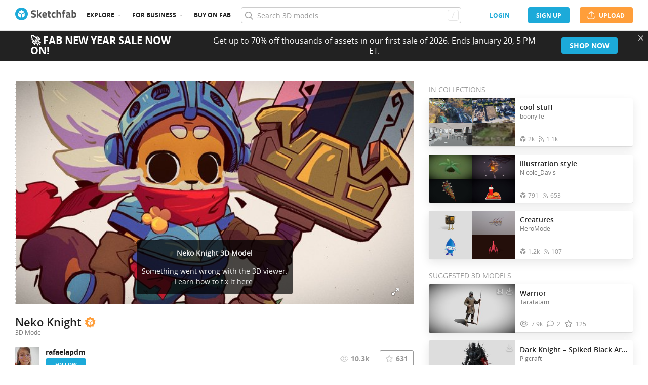

--- FILE ---
content_type: application/javascript
request_url: https://static.sketchfab.com/static/builds/web/dist/34bb8cd2924e03b4662af13b01122b50-v2.js
body_size: 25052
content:
(self.webpackChunksketchfab=self.webpackChunksketchfab||[]).push([[9809],{Kjxj:(e,a,t)=>{"use strict";t.d(a,{Z:()=>l});var o=t("Hjnd"),i=t.n(o),s=t("k46e"),n=t("eKF4");const l={name:"DragAndDrop",dependencies:["WithOptionTypes"],_dragAndDropEnabled:!1,initializeDragAndDrop:function(e){var a="boolean"==typeof this.options.dragAndDrop?{enabled:this.options.dragAndDrop}:this.options.dragAndDrop||{};this.options.dragAndDrop=(0,s.Z)({},a,e),this._dragAndDropEnabled=void 0===this.options.dragAndDrop.enabled||this.options.dragAndDrop.enabled,this.onDragEnter=this.onDragEnter.bind(this),this.onDragOver=this.onDragOver.bind(this),this.onDragEnd=this.onDragEnd.bind(this),this.onDrop=this.onDrop.bind(this),this.onDragLeave=this.onDragLeave.bind(this),this._dragAndDropInitialized=!0,this.delegateDragAndDrop()},getDragAndDropEnabled:function(){return this._dragAndDropEnabled},setDragAndDropElements:function(){this.setDragAndDropTargetElement(),this.setDragAndDropDropboxElement()},setDragAndDropTargetElement:function(){this.options.dragAndDrop.target?"object"==typeof this.options.dragAndDrop.target||this.options.dragAndDrop.external?this._$dragAndDropTarget=i()(this.options.dragAndDrop.target):this.options.dragAndDrop.external||(this._$dragAndDropTarget=this.$(this.options.dragAndDrop.target)):this._$dragAndDropTarget=this.$el},getDragAndDropTarget:function(){return this._$dragAndDropTarget},getDragAndDropDropbox:function(){return this._$dropbox},setDragAndDropDropboxElement:function(){if(this.options.dragAndDrop.dropbox){var e=this.options.dragAndDrop.dropbox,a=typeof e;this._$dropbox="string"===a?this.$(e):"function"===a?i()(e.call(this)):i()(e)}else this._$dropbox=this._$dragAndDropTarget},delegateDragAndDrop:function(){this._dragAndDropInitialized&&(this.setDragAndDropElements(),this._$dragAndDropTarget&&n.Z.me().isAuthenticated()&&this.getDragAndDropEnabled()&&(this._$dragAndDropTarget.on("dragenter",this.onDragEnter),this._$dragAndDropTarget.on("dragover",this.onDragOver),this._$dragAndDropTarget.on("drop",this.onDrop),this._$dragAndDropTarget.on("dragend",this.onDragEnd),this._$dragAndDropTarget.on("dragleave",this.onDragLeave)))},undelegateDragAndDrop:function(){this._$dragAndDropTarget&&(this._$dragAndDropTarget.off("dragenter",this.onDragEnter),this._$dragAndDropTarget.off("dragover",this.onDragOver),this._$dragAndDropTarget.off("drop",this.onDrop),this._$dragAndDropTarget.off("dragend",this.onDragEnd),this._$dragAndDropTarget.off("dragleave",this.onDragLeave))},isNotDraggingFile:function(e){var a=(e.originalEvent?e.originalEvent:e).dataTransfer;return a&&a.types&&a.types.concat&&-1===a.types.indexOf("Files")},isDropPending:function(){return!1},onDragEnter:function(e){if(!this.isNotDraggingFile(e)&&!this.isDropPending()){e.preventDefault();var a=this.getDragAndDropDropbox();a.addClass("file-upload-drag"),e.target===a[0]&&a.addClass("accepting")}},onDragEnd:function(e){var a=this.getDragAndDropDropbox(),t=this.getDragAndDropTarget();e.target===a[0]&&a.removeClass("accepting"),e.target===t[0]&&a.removeClass("file-upload-drag"),e.preventDefault()},onDragOver:function(e){e.preventDefault()},onDragLeave:function(e){e.preventDefault(),this.onDragEnd(e)},onDrop:function(e){e.preventDefault();var a=(e=e.originalEvent?e.originalEvent:e).dataTransfer.files,t=this.getDragAndDropDropbox();t.removeClass("file-upload-drag accepting"),a&&a.length&&e.target===t[0]&&this.onFilesDrop(a)},onFilesDrop:function(e){console.info(e.length+" files were dropped on the following element : ",this._$dropbox," nothing has been done with them.")}}},ZGp8:(e,a,t)=>{"use strict";t.d(a,{Z:()=>s});var o=t("KDlt"),i=t("g6dK");t("cANE");const s=i.Z.extend({template:function(){return o.Z.get("front/popups/missing-webgl",{buttons:this.options.buttons})}})},"8xE2":(e,a,t)=>{"use strict";t.d(a,{Z:()=>r});var o=t("sQwH"),i=t("NQ1V"),s=t("3Z9q"),n=t("g/7r"),l=t("X40V");class r extends s.Component{constructor(...e){super(...e),(0,i.Z)(this,"onClickIfSpacebar",(e=>{var a=e.keyCode||e.which;0!==a&&32!==a||this.onClick(e)})),(0,i.Z)(this,"onClick",(e=>{e.preventDefault(),this.props.disabled||this.props.onChange(!this.props.isChecked,e)}))}render(){const{isChecked:e,isIndeterminate:a,name:t,isTouched:i,error:r,disabled:d=!1,label:c="",className:p="",children:u,title:m}=this.props;return(0,o.Z)(s.Fragment,{},void 0,(0,o.Z)("div",{onKeyDown:this.onClickIfSpacebar,onClick:this.onClick,className:`c-checkbox ${p} ${d?"--disabled":""} ${a?"--indeterminate":""} ${e?"--active":""}`,title:m},void 0,(0,o.Z)("input",{id:t,className:"c-checkbox__input",type:"checkbox",name:t,checked:e,onChange:n.EI,disabled:d}),(0,o.Z)("div",{"data-selenium":`checkbox-${t}`,className:"c-checkbox__actor"}),(0,o.Z)("label",{tabIndex:0,className:(0,l.AK)("c-checkbox__label",{"--disabled":d}),htmlFor:t},void 0,u||c)),i&&r?(0,o.Z)("label",{className:"form-error"},void 0,r):null)}}},"Dc+D":(e,a,t)=>{"use strict";t.d(a,{Z:()=>c});var o=t("D4hk"),i=t("sQwH"),s=t("3MRe"),n=t("3Z9q"),l=t("8xE2"),r=t("X40V");const d=["theme","values","options","onToggleOption","maxSelectedCount"];const c=function(e){let{theme:a,values:t,options:c,onToggleOption:p,maxSelectedCount:u=1/0}=e,m=(0,s.Z)(e,d);return(0,i.Z)("ul",{className:"c-dropdown-select "+(a?"--"+a+"-theme":"")},void 0,c.map((e=>{const a=t.includes(e.value),s=e.disabled||void 0!==u&&t.length>=u&&!a,d="function"==typeof e.title?e.title():e.title;return n.createElement("li",(0,o.Z)({key:e.value,className:(0,r.AK)("c-dropdown-select__option",{"--disabled":Boolean(e.disabled)})},m),(0,i.Z)(l.Z,{name:e.value,label:d,isChecked:a,onChange:()=>p(e.value),disabled:s},void 0,d))})))}},nxOG:(e,a,t)=>{"use strict";t.d(a,{Z:()=>n});var o=t("sQwH"),i=t("3Z9q"),s=t("paaL");const n=({values:e,itemProps:a})=>(0,o.Z)("span",{className:s.Z.view},void 0,e.map(((e,t)=>(0,o.Z)(i.Fragment,{},t,t>0&&", ","function"==typeof e?e(a):e))))},"46uO":(e,a,t)=>{"use strict";t.d(a,{Z:()=>Ue,l:()=>je});var o,i,s,n,l,r,d,c,p,u,m,v,g,h,Z,f,b=t("sQwH"),w=t("3Z9q"),y=t("VDcQ"),_=t("hrlB"),N=t("+zma"),k=t("LLYa"),D=t("X40V"),P=t("1bEe"),C=t("p5Lb"),O=t("1U7U"),A=t("NQ1V"),x=t("iu9k"),S=t("GKm7"),T=t("vAnt"),E=t("XUjw");const L=({downloadType:e})=>(0,b.Z)(S.Z,{center:!0,type:"warning",className:"c-model-management-download__column"},void 0,(0,b.Z)("p",{},void 0,"The model needs to be reprocessed to"," ","store"===e?"appear in the Store":"be downloadable","."),o||(o=(0,b.Z)("p",{},void 0,(0,b.Z)("strong",{},void 0,"This can change how the model is rendered"),". Please check the model once it has been re-processed.")),(0,b.Z)("p",{},void 0,(0,b.Z)("a",{className:"skfb-link",target:"_blank",rel:"noopener noreferrer",href:`${_.Z.hosts.faq}/s/article/Reprocessing-your-models-for-sale`},void 0,"Learn more"))),F=()=>i||(i=(0,b.Z)(S.Z,{center:!0,type:"warning"},void 0,(0,b.Z)("p",{},void 0,"We are preparing your model so it can be downloaded."),(0,b.Z)("p",{},void 0,(0,b.Z)("strong",{},void 0,"This may take a few minutes.")),(0,b.Z)("p",{},void 0,(0,b.Z)("span",{className:"spinner-small --centered"})))),j=()=>s||(s=(0,b.Z)(S.Z,{center:!0,type:"error",className:"c-model-management-download__column"},void 0,(0,b.Z)("p",{},void 0,(0,b.Z)("strong",{},void 0,"An error occured while preparing your download.")),(0,b.Z)("p",{},void 0,"Your model won't appear as downloadable."),(0,b.Z)("p",{},void 0,"We have been notified and will fix it as soon as possible."))),U=()=>(0,b.Z)(S.Z,{center:!0,type:"error",className:"c-model-management-download__column"},void 0,n||(n=(0,b.Z)("p",{},void 0,(0,b.Z)("strong",{},void 0,"Downloading is disabled for this model."))),l||(l=(0,b.Z)("p",{},void 0,"This model has been uploaded with software that does not allow downloading.")),(0,b.Z)("p",{},void 0,(0,b.Z)("a",{className:"skfb-link",target:"_blank",rel:"noopener noreferrer",href:`${_.Z.hosts.faq}/s/article/Making-your-models-downloadable`},void 0,"Learn more"))),M=()=>(0,b.Z)(S.Z,{center:!0,type:"warning"},void 0,r||(r=(0,b.Z)("p",{},void 0,"Your models will appear in the Store once your PayPal account is connected.")),(0,b.Z)("p",{},void 0,"Go to"," ",(0,b.Z)("a",{className:"skfb-link",href:(0,x.HQ)("users:settings_account")},void 0,"Account Settings"),".")),$=()=>(0,b.Z)(S.Z,{center:!0,type:"warning"},void 0,d||(d=(0,b.Z)("p",{},void 0,(0,b.Z)("strong",{},void 0,"Your PayPal account is pending verification."))),c||(c=(0,b.Z)("p",{},void 0,"Your models will appear in the Store once your PayPal account has been verified (you will be notified by email).")),(0,b.Z)("p",{},void 0,(0,b.Z)("a",{className:"skfb-link",target:"_blank",rel:"noopener noreferrer",href:`${_.Z.hosts.faq}/s/article/Getting-paid-with-Sketchfab`},void 0,"Learn more"))),z=()=>(0,b.Z)(S.Z,{center:!0,type:"warning"},void 0,p||(p=(0,b.Z)("p",{},void 0,(0,b.Z)("strong",{},void 0,"Your PayPal account is not properly configured."))),(0,b.Z)("p",{},void 0,"Make sure to read the"," ",(0,b.Z)("a",{className:"skfb-link",target:"_blank",rel:"noopener noreferrer",href:`${_.Z.hosts.faq}/s/article/Getting-paid-with-Sketchfab`},void 0,"guidelines")," ","and"," ",(0,b.Z)("a",{className:"skfb-link",href:(0,x.HQ)("users:settings_account")},void 0,"reconnect your PayPal account"),"."),u||(u=(0,b.Z)("p",{},void 0,"Your models will not be available in the Store until you resolve this issue."))),R=({username:e})=>(0,b.Z)(S.Z,{center:!0,type:"warning"},void 0,m||(m=(0,b.Z)("p",{},void 0,(0,b.Z)("strong",{},void 0,"Your seller account has been suspended."))),v||(v=(0,b.Z)("p",{},void 0,"Your models will no longer appear in the Store.")),(0,b.Z)("p",{},void 0,"If you have any questions, please"," ",(0,b.Z)("a",{className:"skfb-link",target:"_blank",href:`mailto:store@sketchfab.com?subject=Seller%20Account%20Suspended%20-%20${e}`},void 0,"contact us"),".")),I=()=>g||(g=(0,b.Z)(S.Z,{center:!0,type:"warning"},void 0,(0,b.Z)("p",{},void 0,"We are checking the integrity of your additional file."),(0,b.Z)("p",{},void 0,(0,b.Z)("strong",{},void 0,"This may take a few minutes.")),(0,b.Z)("p",{},void 0,(0,b.Z)("span",{className:"spinner-small --centered"})))),V=({downloadType:e})=>(0,b.Z)(S.Z,{center:!0,type:"warning"},void 0,(0,b.Z)("p",{},void 0,"Your model will not"," ","store"===e?"appear in the Store":"be downloadable"," until you publish it.")),q=()=>h||(h=(0,b.Z)(S.Z,{center:!0,type:"warning"},void 0,(0,b.Z)("p",{},void 0,(0,b.Z)("b",{},void 0,"Your model is reprocessing.")),(0,b.Z)("p",{},void 0,"3D settings and some properties cannot be edited during reprocessing."),(0,b.Z)("p",{},void 0,"This page will refresh automatically when the reprocessing finishes."),(0,b.Z)("p",{},void 0,(0,b.Z)("span",{className:"spinner-small --centered"})))),Q=()=>Z||(Z=(0,b.Z)(S.Z,{center:!0,type:"error",className:"c-model-management-download__column"},void 0,(0,b.Z)("p",{},void 0,(0,b.Z)("strong",{},void 0,"You cannot add this model to the Sketchfab Store because it is private.")),(0,b.Z)("p",{},void 0,"Please make it public if you would like it published in the Store."))),K=()=>(0,b.Z)(S.Z,{className:"c-model-management-download__column",center:!0,type:"warning"},void 0,f||(f=(0,b.Z)("p",{},void 0,(0,b.Z)("b",{},void 0,"You can join Fab to sell 3D models."))),(0,b.Z)("p",{},void 0,(0,b.Z)(T.Z,{size:"medium",type:"store",target:"_blank",rel:"noopener noreferrer",href:E.$.becomeAPublisher,text:"Become a seller on Fab"})));var B,Y,H=t("TlsM"),W=t("RyS8"),G=t("e1Pq");function X({freeLicenses:e,selectedLicense:a,licenseField:t}){const{Popups:o}=(0,G.Z)(),i=w.useCallback((()=>{o.loadChangeLicensePopup().then((o=>new o({selectedLicense:a,freeLicenses:e}).open().then((e=>{t.onChange(e.uid)})).catch((0,W.KQ)(W.FU))))}),[o,a,e,t]);return(0,b.Z)("div",{className:"c-model-management-download__row"},void 0,B||(B=(0,b.Z)("span",{className:"c-model-management-download__label"},void 0,"License")),(0,b.Z)("div",{className:"c-model-management-download__right",onClick:i},void 0,(0,b.Z)("p",{className:"c-model-management-download__text"},void 0,a?a.label:null),Y||(Y=(0,b.Z)("a",{className:"c-model-management-download__link"},void 0,"Change license"))))}var J,ee,ae,te,oe,ie,se=t("sQZY");function ne(e,a){var t=Object.keys(e);if(Object.getOwnPropertySymbols){var o=Object.getOwnPropertySymbols(e);a&&(o=o.filter((function(a){return Object.getOwnPropertyDescriptor(e,a).enumerable}))),t.push.apply(t,o)}return t}function le(e){for(var a=1;a<arguments.length;a++){var t=null!=arguments[a]?arguments[a]:{};a%2?ne(Object(t),!0).forEach((function(a){(0,A.Z)(e,a,t[a])})):Object.getOwnPropertyDescriptors?Object.defineProperties(e,Object.getOwnPropertyDescriptors(t)):ne(Object(t)).forEach((function(a){Object.defineProperty(e,a,Object.getOwnPropertyDescriptor(t,a))}))}return e}const re=({model:e,management:a,form:t,freeLicenses:o,processingType:i,isExtraFileProcessing:s,reprocess:n})=>{const l=(0,y.v9)(N.wl.authUser.user),r=(0,O.WO)(l,e,le(le({},(0,O.cj)(e,t.data)),{},{isPublished:!0})),d=(0,O.Vx)(t.data.downloadType,a),c=(0,k.hv)(e.visibility)&&"store"===t.data.downloadType;return(0,b.Z)(w.Fragment,{},void 0,i===se.M.Reprocess?J||(J=(0,b.Z)(q,{})):null,"no"!==t.data.downloadType&&"archives_processing"===a.downloadStatus?ee||(ee=(0,b.Z)(F,{})):"free"===t.data.downloadType&&"not_published"===a.downloadStatus?(0,b.Z)(V,{downloadType:t.data.downloadType}):null,"free"===t.data.downloadType&&r?(0,b.Z)(H.ZP,{isPublished:e.isPublished}):null,"free"===t.data.downloadType&&"archives_broken"===a.downloadStatus?ae||(ae=(0,b.Z)(j,{})):"free"===t.data.downloadType&&"source_blocked"===a.downloadStatus?te||(te=(0,b.Z)(U,{})):"free"===t.data.downloadType?(0,b.Z)(X,{freeLicenses:o,licenseField:t.fields.freeLicense,selectedLicense:o.find((e=>e.uid===t.fields.freeLicense.value))}):"store"===t.data.downloadType?(0,b.Z)(w.Fragment,{},void 0,oe||(oe=(0,b.Z)(K,{})),s?ie||(ie=(0,b.Z)(I,{},"NotPublishedMessage")):null):null,"store"!==t.data.downloadType&&d?(0,b.Z)("div",{},void 0,i!==se.M.Reprocess?(0,b.Z)(L,{downloadType:t.data.downloadType}):null,(0,b.Z)(T.Z,{text:i===se.M.Reprocess?"reprocessing model...":"reprocess model",subtext:i===se.M.Reprocess?"it may take a few minutes":"",onClick:n,disabled:c,size:"large",className:"c-model-management-download__main-button",loading:i===se.M.Reprocess})):null)};var de,ce,pe,ue=t("D4hk"),me=t("Q0AI"),ve=t("V4X4"),ge=t("f49s"),he=t("zIQK");function Ze({priceField:e,licenseField:a,licenseOptions:t,isLicenceLocked:o}){return(0,b.Z)("span",{},void 0,(0,b.Z)("div",{className:"c-model-management-download__row"},void 0,(0,b.Z)("span",{className:"c-model-management-download__label --centered"},void 0,"Price"," ",(0,b.Z)("a",{target:"_blank",rel:"noopener noreferrer",href:`${_.Z.hosts.faq}/s/article/Seller-Guidelines`,className:"help"},void 0,de||(de=(0,b.Z)("i",{className:"fa-regular fa-question-circle"})),ce||(ce=(0,b.Z)("div",{className:"tooltip tooltip-up"},void 0,"Learn more")))),(0,b.Z)("div",{className:"c-model-management-download__right"},void 0,w.createElement(me.Z,e,w.createElement(ve.Z,(0,ue.Z)({},e,{value:(i=e.value,"$ "+i),onChange:a=>e.onChange(a.replace(/\$\s*/g,"")),grey:!0,className:"form-input c-model-management-download__price-input"}))))),(0,b.Z)("div",{className:"c-model-management-download__row"},void 0,pe||(pe=(0,b.Z)("span",{className:"c-model-management-download__label --centered"},void 0,"License")),(0,b.Z)("div",{className:"c-model-management-download__right"},void 0,w.createElement(me.Z,a,(0,b.Z)(he.Z,{direction:"up",text:o?"License locked by our team":null},void 0,w.createElement(ge.Z,(0,ue.Z)({disabled:o,icon:o?"fa-lock-keyhole":void 0,className:"c-model-management-download__license-select"},a,{options:t,grey:!0})))))));var i}var fe,be,we,ye,_e,Ne,ke,De,Pe,Ce,Oe,Ae,xe;function Se(e,a){var t=Object.keys(e);if(Object.getOwnPropertySymbols){var o=Object.getOwnPropertySymbols(e);a&&(o=o.filter((function(a){return Object.getOwnPropertyDescriptor(e,a).enumerable}))),t.push.apply(t,o)}return t}function Te(e){for(var a=1;a<arguments.length;a++){var t=null!=arguments[a]?arguments[a]:{};a%2?Se(Object(t),!0).forEach((function(a){(0,A.Z)(e,a,t[a])})):Object.getOwnPropertyDescriptors?Object.defineProperties(e,Object.getOwnPropertyDescriptors(t)):Se(Object(t)).forEach((function(a){Object.defineProperty(e,a,Object.getOwnPropertyDescriptor(t,a))}))}return e}const Ee=e=>[{title:"Choose a license",value:""}].concat(e.map((e=>({value:e.uid,title:e.label})))),Le=`${_.Z.hosts.faq}/s/article/Choosing-your-model-s-license`,Fe=({model:e,management:a,form:t,freeLicenses:o,paidLicenses:i,processingType:s,isExtraFileProcessing:n,reprocess:l})=>{const r=(0,y.v9)(N.wl.authUser.user),d=(0,O.WO)(r,e,Te(Te({},(0,O.cj)(e,t.data)),{},{isPublished:!0})),c=(0,k.a8)(e,Te(Te({},(0,O.cj)(e,t.data)),{},{isPublished:!0,downloadType:"free"}))>0,p=(0,O.Vx)(t.data.downloadType,a),u=(0,k.hv)(e.visibility)&&"store"===t.data.downloadType;return(0,b.Z)(w.Fragment,{},void 0,r.viewOnlyLimit&&"limited"===r.viewOnlyLimit.type&&c?fe||(fe=(0,b.Z)("p",{className:"c-model-management-download__tip"},void 0,(0,b.Z)("strong",{},void 0,"Tip:")," Set your model to downloadable or for sale to gain 1 credit for the current month.")):null,s===se.M.Reprocess?be||(be=(0,b.Z)(q,{})):null,"no"!==t.data.downloadType&&"archives_processing"===a.downloadStatus?we||(we=(0,b.Z)(F,{})):"no"!==t.data.downloadType&&"not_published"===a.downloadStatus?(0,b.Z)(V,{downloadType:t.data.downloadType}):null,d?(0,b.Z)(H.ZP,{isPublished:e.isPublished}):null,"archives_broken"===a.downloadStatus?ye||(ye=(0,b.Z)(j,{})):"source_blocked"===a.downloadStatus?_e||(_e=(0,b.Z)(U,{})):"free"===t.data.downloadType?(0,b.Z)(X,{freeLicenses:o,licenseField:t.fields.freeLicense,selectedLicense:o.find((e=>e.uid===t.fields.freeLicense.value))}):"store"===t.data.downloadType?(0,b.Z)(w.Fragment,{},void 0,null===a.sellerStatus||"paypal_revoked"===a.sellerStatus?Ne||(Ne=(0,b.Z)(M,{})):"paypal_pending"===a.sellerStatus?ke||(ke=(0,b.Z)($,{})):["paypal_misconfigured","paypal_unconfigured"].includes(a.sellerStatus)?De||(De=(0,b.Z)(z,{})):null,(0,k.hv)(t.data.visibility)?Pe||(Pe=(0,b.Z)(Q,{})):null,"not_a_seller"===a.sellerStatus?Ce||(Ce=(0,b.Z)(K,{})):"skfb_revoked"===a.sellerStatus?(0,b.Z)(R,{username:e.user.username}):(0,b.Z)(Ze,{isLicenceLocked:e.isStoreLicenseLocked,licenseOptions:Ee(i),priceField:t.fields.price,licenseField:t.fields.paidLicense,fileField:t.fields.extraFile}),n?Oe||(Oe=(0,b.Z)(I,{},"NotPublishedMessage")):null,e.isStoreLicenseLocked?(0,b.Z)("div",{className:"c-model-management-download__tips"},void 0,Ae||(Ae=(0,b.Z)("p",{},void 0,(0,b.Z)("strong",{},void 0,"Your model contains third-party Intellectual Property (IP) and must be licensed as"," ",(0,b.Z)("a",{target:"_blank",rel:"noopener noreferrer",href:Le},void 0,"Editorial"),"."))),(0,b.Z)("p",{},void 0,"If you have any questions, please"," ",(0,b.Z)("a",{target:"_blank",href:`mailto:store@sketchfab.com?subject=License%20Locked&body=Model%3A%20${e.viewerUrl}%0A%0A`},void 0,"contact us"),".")):"not_a_seller"!==a.sellerStatus&&"skfb_revoked"!==a.sellerStatus?xe||(xe=(0,b.Z)("div",{className:"c-model-management-download__tips"},void 0,(0,b.Z)("p",{},void 0,"Not sure which license is right for you?"),(0,b.Z)("p",{},void 0,(0,b.Z)("a",{target:"_blank",rel:"noopener noreferrer",href:Le},void 0,"Read more here"),"."))):null):null,p?(0,b.Z)("div",{},void 0,s!==se.M.Reprocess?(0,b.Z)(L,{downloadType:t.data.downloadType}):null,(0,b.Z)(T.Z,{text:s===se.M.Reprocess?"reprocessing model...":"reprocess model",subtext:s===se.M.Reprocess?"it may take a few minutes":"",onClick:l,disabled:u,size:"large",className:"c-model-management-download__main-button",loading:s===se.M.Reprocess})):null)},je={downloadType:({model:e,management:a,authUser:t})=>({initialValue:a?a.selectedDownloadType:e?(0,k.Gq)(e):"no",validators:[(0,P.kw)(["no","free","store"]),...a?[(0,O.dZ)(a),(0,O.Jg)(a)]:[],...e?[(0,O.AL)(t,e),(0,O.tK)()]:[]]}),freeLicense:({model:e})=>({initialValue:null!=e&&e.license&&e.license.free?e.license.uid:"",validators:[(0,P.Ml)(((e,a)=>"free"===a.downloadType),[(0,P.C1)("License is required.")])]}),paidLicense:({model:e})=>({initialValue:null!=e&&e.license&&!e.license.free?e.license.uid:"",validators:[(0,P.Ml)(((e,a)=>"store"===a.downloadType),[(0,P.C1)("License is required.")])]}),price:({model:e})=>({initialValue:e&&e.price?(0,O.Ql)(e.price):O.we,validators:[(0,P.Ml)(((e,a)=>"store"===a.downloadType),[(0,P.C1)("The price is required."),(0,P.Oi)(/^[^,]*$/,"Comma is an invalid character. Please use a dot to separate dollars from cents."),(0,P.Oi)(/^[0-9]+(\.[0-9][0-9]?)?$/,"Invalid price."),(0,P.VV)(_.Z.modelMinPrice/100,"Must be between "+(0,C.T4)(_.Z.modelMinPrice)+" and $10000."),(0,P.Fp)(1e4,"Must be between "+(0,C.T4)(_.Z.modelMinPrice)+" and $10000.")])]}),extraFile:({management:e})=>({initialValue:e?e.extraFile:null,validators:[(0,P.dg)(_.Z.maxExtraArchiveSize,"Additional file is too big")]}),visibility:({model:e})=>({validators:[(0,P.kw)(["public","private","protected","org"])],initialValue:e&&e.visibility||"public"})};function Ue({model:e,management:a,form:t,freeLicenses:o,paidLicenses:i,processingType:s,isExtraFileProcessing:n,onChangeDownloadType:l,reprocess:r}){const d=(0,y.v9)(N.wl.authUser.canAccessFeature("ff_fab_public_release")),c=e.org?["no","free"]:["no","free","store"];return(0,b.Z)("div",{"data-selenium":"download-section",className:"c-model-management-download"},void 0,(0,b.Z)("header",{className:"c-model-management-download__header"},void 0,(0,b.Z)("div",{className:"c-model-management-download__tabs"},void 0,c.map((e=>(0,b.Z)("div",{className:(0,D.AK)("c-model-management-download__tab",{"--active":t.data.downloadType===e}),onClick:()=>l(e),"data-selenium":`download-tab-${e}`},e,e))))),(0,b.Z)("div",{className:"c-model-management-download__content"},void 0,d?(0,b.Z)(re,{model:e,freeLicenses:o,form:t,processingType:s,management:a,isExtraFileProcessing:n,reprocess:r}):(0,b.Z)(Fe,{model:e,freeLicenses:o,paidLicenses:i,form:t,processingType:s,management:a,isExtraFileProcessing:n,reprocess:r})))}},"1U7U":(e,a,t)=>{"use strict";t.d(a,{AL:()=>f,H5:()=>c,Jg:()=>g,Ql:()=>d,Vx:()=>v,WO:()=>m,as:()=>p,cj:()=>u,dZ:()=>h,tK:()=>Z,we:()=>r});var o=t("NQ1V"),i=t("LLYa"),s=t("MndH");function n(e,a){var t=Object.keys(e);if(Object.getOwnPropertySymbols){var o=Object.getOwnPropertySymbols(e);a&&(o=o.filter((function(a){return Object.getOwnPropertyDescriptor(e,a).enumerable}))),t.push.apply(t,o)}return t}function l(e){for(var a=1;a<arguments.length;a++){var t=null!=arguments[a]?arguments[a]:{};a%2?n(Object(t),!0).forEach((function(a){(0,o.Z)(e,a,t[a])})):Object.getOwnPropertyDescriptors?Object.defineProperties(e,Object.getOwnPropertyDescriptors(t)):n(Object(t)).forEach((function(a){Object.defineProperty(e,a,Object.getOwnPropertyDescriptor(t,a))}))}return e}const r="25",d=e=>String(e?(e/100).toFixed(2):""),c=e=>Math.round(100*Number(e)||0),p=(e,a)=>Boolean(!e&&a||e&&!a||e&&a&&(e.name!==a.name||e.size!==a.size)),u=(e,a)=>l(l({},(0,s.Z)(e,["license","price"])),{},{downloadType:a.downloadType}),m=(e,a,t)=>(0,i.wo)(a,t)&&e.viewOnlyLimit&&"limited"===e.viewOnlyLimit.type,v=(e,a)=>"no"!==e&&"should_reprocess"===a.downloadStatus||"store"===e&&!a.hasStats&&"archives_broken"!==a.downloadStatus,g=e=>a=>v(a,e)?"Your model needs to be reprocessed.":"",h=e=>a=>"store"===a&&[null,"skfb_revoked","not_a_seller"].includes(e.sellerStatus)?"You can not sell models on the Store anymore":"",Z=()=>(e,a)=>"store"===e&&"public"!==a.visibility?"Models on the store must be public":"",f=(e,a)=>(t,o)=>{if(!m(e,a,u(a,o)))return"";const i=e.viewOnlyLimit&&"limited"===e.viewOnlyLimit.type&&!e.viewOnlyLimit.remaining;return"no"===t&&i?"non-downloadable uploads limit reached":""}},h4jM:(e,a,t)=>{"use strict";t.d(a,{Z:()=>c});var o=t("sQwH"),i=t("NQ1V"),s=t("3Z9q"),n=t("RYQm"),l=t("UnUI"),r=t("Dc+D"),d=t("nxOG");class c extends s.Component{constructor(...e){super(...e),(0,i.Z)(this,"getSelectedOptions",(()=>{const e=this.props.value;return this.props.options.filter((a=>(0,n.Z)(e,a.value)))})),(0,i.Z)(this,"getLabelValue",(()=>{const e=this.getSelectedOptions().map((({title:e})=>e));return(0,o.Z)(d.Z,{values:e,itemProps:{isLabel:!0}})})),(0,i.Z)(this,"onToggleOption",(e=>{const a=this.props.value;this.props.onChange((0,n.Z)(a,e)?a.filter((a=>a!==e)):a.concat(e))}))}render(){const{title:e,labelValue:a,placeholder:t,className:i,disabled:s,theme:n,menuAlign:d,options:c,value:p,maxSelectedCount:u}=this.props;return(0,o.Z)(l.Z,{labelTitle:e,labelValue:a||this.getLabelValue(),placeholder:t,className:i,disabled:s,theme:n,menuAlign:d,"data-selenium":this.props["data-selenium"]},void 0,(()=>(0,o.Z)(r.Z,{maxSelectedCount:u,options:c,values:p,onToggleOption:this.onToggleOption})))}}(0,i.Z)(c,"defaultProps",{title:"",theme:"light",labelValue:"",maxSelectedCount:1/0})},Q0AI:(e,a,t)=>{"use strict";t.d(a,{Z:()=>s});var o=t("sQwH"),i=(t("3Z9q"),t("X40V"));function s({error:e,isTouched:a,label:t,children:s,className:n,labelClassName:l,htmlFor:r="",direction:d="vertical","data-selenium":c}){return(0,o.Z)("div",{className:(0,i.AK)("c-form-field",n,{"--vertical":"vertical"===d}),"data-selenium":c},void 0,t?(0,o.Z)("label",{htmlFor:r,className:(0,i.AK)("form-label",l)},void 0,t):null,s,e&&a?(0,o.Z)("p",{className:"form-error"},void 0,e):null)}},"/f62":(e,a,t)=>{"use strict";t.d(a,{Z:()=>h});var o=t("sQwH"),i=t("NQ1V"),s=t("3Z9q"),n=t("X40V"),l=t("e1Pq"),r=t("D4hk"),d=t("i2hM"),c=t("TC9H");function p(e){const a=s.useRef(e);return s.useEffect((()=>{a.current=e}),[e]),a}var u=t("Oyie");const m=function({className:e,value:a,label:i,onChange:l,selectedTab:m,onTabChange:v,textAreaProps:g,maxLength:h=1024,generateMarkdownPreview:Z}){const f=s.useRef(null),b=s.useRef(null),[w,y]=s.useState(!0),_=s.useRef(null),[N,k]=s.useState(null),[D,P]=s.useState("");s.useLayoutEffect((()=>{f.current&&(f.current.value=a)}),[a]),s.useLayoutEffect((()=>{_.current&&N&&_.current.appendChild(N)}),[N]);const C=p(l),O=p(h);s.useEffect((()=>{y(!0),u.all([t.e(5189).then(t.t.bind(t,"Fi04",23)),t.e(5189).then(t.t.bind(t,"ExF7",23)),t.e(5189).then(t.t.bind(t,"eNCp",23))]).then((([e])=>{const a=e.default.fromTextArea(f.current,{mode:"gfm",theme:"neo",highlightFormatting:!0,lineWrapping:!0,extraKeys:d.Z.getShortcuts(),screenReaderLabel:i});d.Z.setEditor(a),k(d.Z.initializeToolbar({})),y(!1),a.on("change",(e=>{e.getTextArea().value=e.getValue(),C.current(e.getValue())}))}))}),[]);const A=()=>{y(!0),P("<div>Loading preview...</div>");const e=d.Z.getMarkdownEditorValue()||(f.current?f.current.value:"");(e?Z(e):u.resolve("")).then((e=>{y(!1),P(e)}))};return(0,c.Z)(b),(0,o.Z)("div",{className:(0,n.AK)("c-markdown-editor",e,{"--preview":"preview"===m,"--edit":"edit"===m})},void 0,(0,o.Z)("div",{className:"c-markdown-editor__header"},void 0,s.createElement("div",{className:"c-markdown-editor__toolbar",ref:_}),(0,o.Z)("div",{className:"c-markdown-editor__right"},void 0,(0,o.Z)("div",{className:"c-markdown-editor__tab-buttons"},void 0,(0,o.Z)("button",{onClick:()=>v("edit"),className:(0,n.AK)("edit",{"--selected":"edit"===m})},void 0,"edit"),(0,o.Z)("button",{onClick:()=>{v("preview"),A()},className:(0,n.AK)("preview",{"--selected":"preview"===m})},void 0,"preview")))),(0,o.Z)("div",{className:"c-markdown-editor__textarea-container"},void 0,s.createElement("textarea",(0,r.Z)({},g,{ref:f,className:(0,n.AK)("c-markdown-editor__textarea",{"--loading-editor":w}),maxLength:1024,"aria-label":i,value:a,onChange:e=>l(e.target.value)}))),s.createElement("div",{className:(0,n.AK)("c-markdown-editor__rendered","markdown-rendered-content"),ref:b,dangerouslySetInnerHTML:{__html:D}}),(0,o.Z)("p",{className:"c-markdown-editor__chars-count"},void 0,(0,o.Z)("span",{className:(0,n.AK)("count",{"--error":a.length>1024})},void 0,O.current-a.length)))};function v(e,a){var t=Object.keys(e);if(Object.getOwnPropertySymbols){var o=Object.getOwnPropertySymbols(e);a&&(o=o.filter((function(a){return Object.getOwnPropertyDescriptor(e,a).enumerable}))),t.push.apply(t,o)}return t}function g(e){for(var a=1;a<arguments.length;a++){var t=null!=arguments[a]?arguments[a]:{};a%2?v(Object(t),!0).forEach((function(a){(0,i.Z)(e,a,t[a])})):Object.getOwnPropertyDescriptors?Object.defineProperties(e,Object.getOwnPropertyDescriptors(t)):v(Object(t)).forEach((function(a){Object.defineProperty(e,a,Object.getOwnPropertyDescriptor(t,a))}))}return e}function h({value:e,onChange:a,onBlur:t,error:i,isTouched:r,label:d,className:c,textAreaProps:p={}}){const[u,v]=s.useState("edit"),[h,Z]=s.useState(!1),{Api:f}=(0,l.Z)(),b=Boolean(i&&r);return(0,o.Z)(m,{className:(0,n.AK)(c,{"--error":b,"--focus":h}),value:e,onChange:a,selectedTab:u,onTabChange:v,label:d,textAreaProps:g(g({},p),{},{onFocus:()=>{Z(!0)},onBlur:e=>{Z(!1),t(e)}}),generateMarkdownPreview:e=>f.getMarkdownPreview(e).then((({result:e})=>e)).catch((()=>"Failed to load preview"))})}},UhZI:(e,a,t)=>{"use strict";t.d(a,{F:()=>r});var o,i,s=t("sQwH"),n=t("3Z9q"),l=t("hrlB");const r=e=>n.createElement("div",e,o||(o=(0,s.Z)("strong",{},void 0,"Note:"))," The NoAI meta tag will not be applied to Creative Commons-licensed models because NoAI tagging"," ",i||(i=(0,s.Z)("a",{href:"https://creativecommons.org/faq/#what-if-i-have-received-cc-licensed-material-with-additional-restrictions",target:"_blank",rel:"nofollow noopener noreferrer",className:"skfb-link"},void 0,"may not be compatible with CC licenses."))," ","You can use the Free Standard license for your downloadable models."," ",(0,s.Z)("a",{className:"skfb-link",href:`${l.Z.hosts.faq}/s/article/Licenses`,target:"_blank",rel:"noopener noreferrer"},void 0,"Learn more"))},yd36:(e,a,t)=>{"use strict";t.d(a,{Z:()=>l});var o,i,s=t("sQwH"),n=(t("3Z9q"),t("X40V"));function l({className:e,type:a="viewer"}){return(0,s.Z)("div",{"data-selenium":"processing-placeholder",className:(0,n.AK)("c-processing-viewer-placeholder",e,`--${a}`)},void 0,o||(o=(0,s.Z)("svg",{className:"c-processing-viewer-placeholder__logo",viewBox:"0 0 36 42"},void 0,(0,s.Z)("g",{fill:"none",fillRule:"evenodd"},void 0,(0,s.Z)("path",{d:"M20 42V24.5L36 15v17.5L20 42zM0 15l15.5 9.5V42L0 32.5V15zm35-5L18 20.5 1 10 18 0l17 10z",fill:"#DBE3F4",fillRule:"nonzero"}),(0,s.Z)("path",{d:"M-12-9h60v60h-60z"})))),i||(i=(0,s.Z)("div",{className:"c-processing-viewer-placeholder__loader"})))}},UQ3Q:(e,a,t)=>{"use strict";t.d(a,{Z:()=>j,I:()=>F});var o=t("sQwH"),i=t("NQ1V"),s=t("Bpah"),n=t("3Z9q"),l=t("VDcQ"),r=t("+zma"),d=t("LLYa"),c=t("7txH"),p=t("MjD7"),u=t("gyKT"),m=t("k3DV"),v=t("RyS8"),g=t("e1Pq");var h,Z,f,b,w,y,_,N=t("pLUK"),k=t("vkRz"),D=t("ZGp8"),P=t("fBod"),C=t("zIQK"),O=t("h9M4"),A=t("V29b"),x=t("pgZm"),S=t("h0W9"),T=t("N+9a");function E(e,a){var t=Object.keys(e);if(Object.getOwnPropertySymbols){var o=Object.getOwnPropertySymbols(e);a&&(o=o.filter((function(a){return Object.getOwnPropertyDescriptor(e,a).enumerable}))),t.push.apply(t,o)}return t}function L(e){for(var a=1;a<arguments.length;a++){var t=null!=arguments[a]?arguments[a]:{};a%2?E(Object(t),!0).forEach((function(a){(0,i.Z)(e,a,t[a])})):Object.getOwnPropertyDescriptors?Object.defineProperties(e,Object.getOwnPropertyDescriptors(t)):E(Object(t)).forEach((function(a){Object.defineProperty(e,a,Object.getOwnPropertyDescriptor(t,a))}))}return e}const F=(e,a=(()=>{}))=>{const{Popups:t}=(0,g.Z)(),o=(0,A.Z)().list.filter((e=>(0,x.oF)(e.role,"contributor"))).length>0&&!e.org,i=o&&"store"!==e.downloadType,s=(0,N.Z)(n.useCallback((()=>t.loadModelTransferPopup().then((t=>new t({model:e,onTransferModelSuccess:a}).open()))),[e,a,t]));return{showTransferOption:o,canTransfer:i,openModelTransferPopup:s}};const j=function({model:e,direction:a,className:t,withProperties:i=!0,withPublish:A=!0,with3DSettings:x=!0,onTransferModelSuccess:E=(()=>{}),onDeleteModelSuccess:j=(()=>{}),onDeleteModelError:U=(e=>{throw e})}){const M=(0,l.v9)(r.wl.authUser.user),$=(0,l.I0)(),{Popups:z}=(0,g.Z)(),R=n.useCallback((()=>{$(O.Nw.update({models:[e]})),$(r.Nw.models.tryPublish(e.uid))}),[e.uid,$]),I=n.useCallback((e=>{(0,c.Z)()||(e.preventDefault(),(new D.Z).open())}),[]),V=n.useCallback((()=>z.openAddToCollectionPopup(new s.Z(e))),[e,z]),q=(0,k.Z)(e),Q=(0,m.Z)(e),K=n.useCallback((()=>{(0,P.loadReportPopup)().then((a=>{new a({model:new s.Z(e)})}))}),[e]),B=(0,N.Z)(n.useCallback((()=>z.openDownloadPopup(e)),[e,z])),{showTransferOption:Y,canTransfer:H,openModelTransferPopup:W}=F(e,E),G=(e=>{const{Api:a,Popups:t}=(0,g.Z)();return n.useCallback((async()=>{const o=await a.getModelManagement(e.uid);t.loadDownloadOwnModelPopup().then((a=>new a({model:new s.Z(e),archivesDetails:o.archivesDetails}).open())).catch((0,v.KQ)(v.ud))}),[a,t,e])})(e),X=(0,d.Ov)("pro",e)||M.isStaff,[J,ee]=(0,d.nR)(e);return(0,o.Z)(p.ZP,{className:t,direction:a},void 0,(0,d.ON)(e)?(0,o.Z)(n.Fragment,{},void 0,2===e.processingStatus&&!e.publishedAt&&A&&(0,d.qS)(e,L(L({},e),{},{isPublished:!0}),M)&&(0,o.Z)(n.Fragment,{},void 0,(0,o.Z)(p.Lz,{name:"Publish",onClick:R}),h||(h=(0,o.Z)(p.Z0,{}))),2===e.processingStatus&&(0,o.Z)(n.Fragment,{},void 0,i&&(0,o.Z)(p.Lz,{name:"Properties",navigate:{to:J,params:ee},iconClassName:"fa-gear"}),x&&(0,o.Z)(p.Lz,{name:"3D settings",href:e.editorUrl,onClick:I,iconClassName:"fa-sliders"}),e.publishedAt&&(0,o.Z)(p.Lz,{name:"Add to collection",onClick:V,iconClassName:"fa-table"}),e.user.uid!==M.uid&&(0,d.Rn)(M,e)&&(0,o.Z)(p.Lz,{name:"Download",onClick:B,iconClassName:"fa-arrow-down-to-bracket"}),Z||(Z=(0,o.Z)(p.Z0,{}))),e.user.uid===M.uid&&e.isPublished?(0,o.Z)(n.Fragment,{},void 0,(0,o.Z)(p.Lz,{name:"Download",onClick:G,disabled:!X,className:"download-own-model",iconClassName:"fa-arrow-down-to-bracket"},void 0,X?null:f||(f=(0,o.Z)(T.Z,{to:"pages:plans",className:"help fa-regular fa-question-circle"},void 0,(0,o.Z)(C.Z,{text:"Pro members and above can download all their own models, even when they are not allowed to be downloaded publicly"})))),b||(b=(0,o.Z)(p.Z0,{}))):null,e.processingStatus>1&&(0,o.Z)(n.Fragment,{},void 0,(0,o.Z)(p.Lz,{name:"Reupload",onClick:q,"data-selenium":"open-reupload-popup",iconClassName:"fa-arrow-up-from-bracket"}),(0,o.Z)(u.Z,{model:e},void 0,(({canDuplicate:e,duplicate:a})=>(0,o.Z)(p.Lz,{name:e?"Duplicate":w||(w=(0,o.Z)("span",{},void 0,"Duplicate"," ",(0,o.Z)("span",{className:"flag --pro"},void 0,"pro"))),onClick:a,disabled:!e,"data-selenium":"open-reupload-popup",iconClassName:"fa-copy"}))),Y?(0,o.Z)(p.Lz,{name:"Transfer",onClick:W,iconClassName:"fa-exchange","data-selenium":"open-transfer-popup",disabled:!H},void 0,H?null:y||(y=(0,o.Z)("a",{className:"help fa-regular fa-question-circle",href:S.transferHelpUrl,target:"_blank",rel:"noopener noreferrer"},void 0,(0,o.Z)(C.Z,{text:(0,o.Z)("span",{},void 0,"Transfer is not possible ",(0,o.Z)("u",{},void 0,"Why ?"))})))):null,(0,o.Z)(p.Lz,{name:"Delete",className:"--red",onClick:()=>Q().then(j,U),"data-selenium":"delete-model",iconClassName:"fa-trash-can"}),_||(_=(0,o.Z)(p.Z0,{})))):null,(0,o.Z)(p.Lz,{name:"Report an issue",onClick:K,iconClassName:"fa-flag"}))}},MjD7:(e,a,t)=>{"use strict";t.d(a,{Lz:()=>g,Z0:()=>h,ZP:()=>Z});var o,i=t("D4hk"),s=t("NQ1V"),n=t("3MRe"),l=t("sQwH"),r=t("MndH"),d=t("3Z9q"),c=t("X40V"),p=t("N+9a");const u=["name","className","children","disabled","iconClassName"];function m(e,a){var t=Object.keys(e);if(Object.getOwnPropertySymbols){var o=Object.getOwnPropertySymbols(e);a&&(o=o.filter((function(a){return Object.getOwnPropertyDescriptor(e,a).enumerable}))),t.push.apply(t,o)}return t}const v=({iconClassName:e,name:a})=>(0,l.Z)(d.Fragment,{},void 0,e?(0,l.Z)("i",{className:(0,c.AK)("quicksettings-icon fa-regular",e)}):null,a),g=e=>{let{name:a,className:t,children:o,disabled:g=!1,iconClassName:h=""}=e,Z=(0,n.Z)(e,u);const f=(0,l.Z)(v,{iconClassName:h,name:a}),b=(0,c.AK)("quicksettings-item",t,{disabled:g}),w=function(e){for(var a=1;a<arguments.length;a++){var t=null!=arguments[a]?arguments[a]:{};a%2?m(Object(t),!0).forEach((function(a){(0,s.Z)(e,a,t[a])})):Object.getOwnPropertyDescriptors?Object.defineProperties(e,Object.getOwnPropertyDescriptors(t)):m(Object(t)).forEach((function(a){Object.defineProperty(e,a,Object.getOwnPropertyDescriptor(t,a))}))}return e}({},(0,r.Z)(Z,["to","params","queryParams","hash","onClick","href"]));return"href"in Z?d.createElement("li",w,(0,l.Z)(p.Z,{className:b,href:Z.href,disabled:g},void 0,f),o):"navigate"in Z?d.createElement("li",w,d.createElement(p.Z,(0,i.Z)({},Z.navigate,{className:b,disabled:g}),f),o):d.createElement("li",w,(0,l.Z)("div",{className:b,role:"button",onClick:g?void 0:Z.onClick},void 0,f),o)},h=()=>o||(o=(0,l.Z)("li",{className:"separator"})),Z=({children:e,direction:a,className:t})=>(0,l.Z)("ul",{className:(0,c.AK)("hover-menu","quicksettings","corner",a?`--${a}`:"",t)},void 0,e)},TlsM:(e,a,t)=>{"use strict";t.d(a,{ZP:()=>y,gb:()=>b,km:()=>w,mX:()=>f});var o,i,s,n,l=t("sQwH"),r=t("3Z9q"),d=t("VDcQ"),c=t("hrlB"),p=t("+zma"),u=t("iu9k"),m=t("TUor"),v=t("vAnt"),g=t("rzLk"),h=t("GKm7");const Z=({viewOnlyLimit:e})=>{const a=`${c.Z.hosts.faq}/s/article/Upload-Limits`;return(0,l.Z)(g.Z,{className:"c-view-only-limit__understand-limits",direction:"up",message:"unlimited"===e.type?"Learn more about the credit system":(0,l.Z)(r.Fragment,{},void 0,"Your monthly limit will reset on"," ",(0,l.Z)("strong",{},void 0,(0,m.p6)(e.renews_at,"MMM Do")),".",o||(o=(0,l.Z)("br",{})),"Click to learn more about the credit system."),href:a})},f=({children:e,urlRef:a,className:t})=>{const o={ref:a};return(0,l.Z)("a",{className:t,href:(0,u.HQ)("pages:plans",{},o)},void 0,e)},b=({text:e})=>(0,l.Z)("span",{className:"help c-view-only-limit__view-only-tooltip"},void 0,(0,l.Z)("span",{className:"c-view-only-limit__dotted"},void 0,e),(0,l.Z)("span",{className:"tooltip tooltip-up",style:{width:220}},void 0,"A model that is downloadable doesn't count against this limit.")),w=({viewOnlyLimit:e})=>(0,l.Z)("p",{className:"c-view-only-limit__left"},void 0,"unlimited"===e.type?i||(i=(0,l.Z)(r.Fragment,{},void 0,"You can upload an unlimited number of models.")):(0,l.Z)(r.Fragment,{},void 0,e.remaining," ",(0,l.Z)(b,{text:"upload credit"+(1===e.remaining?"":"s")})," ","left")," ",(0,l.Z)(Z,{viewOnlyLimit:e})),y=({isPublished:e})=>{const a=(0,d.v9)((e=>p.wl.authUser.user(e)));if(!a.viewOnlyLimit||"unlimited"===a.viewOnlyLimit.type)return null;const{viewOnlyLimit:t}=a;return(0,l.Z)(h.Z,{center:!0,type:t.remaining?"warning":"error"},void 0,(0,l.Z)(r.Fragment,{},void 0,(0,l.Z)("strong",{},void 0,(0,l.Z)(w,{viewOnlyLimit:t})),t.remaining?s||(s=(0,l.Z)(r.Fragment,{},void 0,(0,l.Z)("p",{},void 0,"Models set to downloadable do not count towards your upload limit."),(0,l.Z)("p",{},void 0,(0,l.Z)(f,{urlRef:"manage_model"},void 0,"Upgrade to increase your limit")))):(0,l.Z)(r.Fragment,{},void 0,(0,l.Z)("p",{},void 0,e?"To make this model not publicly downloadable":"To publish this model",", you must wait until"," ",(0,l.Z)("strong",{},void 0,(o=t.renews_at,Math.abs(Date.now()-new Date(o).getTime())<864e5?`today at ${(0,m.p6)(t.renews_at,"h:mm A")}`:(0,m.p6)(t.renews_at,"MMM Do"))),", set it to downloadable or upgrade your account."),n||(n=(0,l.Z)("p",{},void 0,(0,l.Z)(f,{urlRef:"manage_model"},void 0,(0,l.Z)(v.Z,{size:"small",type:"important",text:"upgrade your account"})))))));var o}},gyKT:(e,a,t)=>{"use strict";t.d(a,{Z:()=>k});var o,i=t("NQ1V"),s=t("sQwH"),n=t("ULsr"),l=t("3Z9q"),r=t("jQKg"),d=t("fBod"),c=t("+zma"),p=t("xovo"),u=t("LLYa"),m=t("RyS8"),v=t("lrhy"),g=t("iu9k"),h=t("1nxQ"),Z=t("vAnt"),f=t("l1Cg"),b=t("A2i4"),w=t("ZZB/"),y=t("Oyie");const _=(0,n.Z)(Z.Z),N=({model:e})=>(0,s.Z)("div",{className:"c-duplicate-model-container__loading-popup"},void 0,o||(o=(0,s.Z)(f.Z,{type:"small"})),(0,s.Z)(b.ZP,{alt:`Thumbnail for ${e.name} 3D model`,images:e.thumbnails,width:100,height:56.25}),(0,s.Z)(w.Z,{model:e}));class k extends l.Component{constructor(e){super(e),(0,i.Z)(this,"popup",void 0),(0,i.Z)(this,"canDuplicate",(()=>this.props.model.processingStatus===p.JD.SUCCEEDED&&(0,u.Ov)("pro",this.props.model))),(0,i.Z)(this,"duplicate",(()=>this.canDuplicate()?r.Z.duplicateModel(this.props.model.uid).then((({model:{uid:e}})=>((0,d.loadMessagePopup)().then((e=>(this.popup=new e({title:"Your model is being duplicated.",children:{viewClass:(0,n.Z)(N),options:{model:this.props.model}}}),this.popup.open(),this.popup))),this.pollDuplicatedModelStatus(e).then((()=>r.Z.getModel(e).then((async a=>{var t,o;await c.n2.store.dispatch(c.Nw.entities.update({models:[a]})),null===(t=(o=this.props).onDuplicate)||void 0===t||t.call(o,a),this.popup.close(),this.openDuplicationSucceededPopup(e)})))).catch((e=>{throw this.popup.close(),e}))))).catch((e=>(console.error(e),this.openDuplicationFailedPopup(),y.resolve()))):y.resolve())),(0,i.Z)(this,"pollDuplicatedModelStatus",(e=>r.Z.getModelStatus(e).then((a=>["FAILED","SUCCEEDED"].includes(a.processing)?"FAILED"===a.processing?y.reject(a.processing):y.resolve(a.processing):(0,v.gw)(2e3).then((()=>this.pollDuplicatedModelStatus(e))))))),(0,i.Z)(this,"openDuplicationFailedPopup",(()=>(0,d.loadMessagePopup)().then((e=>new e({title:"Duplication failed",html:"\n                <p>The duplication of your model <strong>failed</strong>.</p>\n            ",renderButtons:e=>[{viewClass:_,options:{text:"cancel",key:"cancel",type:"tertiary",onClick:()=>e.cancel()}},{viewClass:_,options:{text:"retry",key:"retry",type:"primary",onClick:()=>{e.continue(),this.duplicate()}}}]}).open().catch((0,m.KQ)(m.ud)))))),(0,i.Z)(this,"openDuplicationSucceededPopup",(e=>(0,d.loadMessagePopup)().then((a=>new a({title:"Model Duplicated",shouldRejectOnCancel:!0,html:(0,h.Nw)(`\n                <p>\n                    <span>Your model </span>\n                    <strong>“${this.props.model.name}”</strong>\n                    <span> has been succesfully duplicated!</span>\n                </p>\n            `),width:560,renderButtons:e=>[{viewClass:_,options:{type:"tertiary",text:"close",key:"cancel",onClick:()=>e.cancel()}},{viewClass:_,options:{type:"primary",text:"go to the duplicated model",key:"continue",onClick:()=>e.continue()}}]}).open().then((()=>{const a={uid:e,org:this.props.model.org,slug:""},[t,o]=a.org?(0,u.IL)(a):(0,u.U3)(a);window.location.assign((0,g.HQ)(t,o))})).catch((0,m.KQ)(m.ud)))))),this.duplicate=v.iB(this.duplicate.bind(this))}render(){return this.props.children({canDuplicate:this.canDuplicate(),duplicate:this.duplicate.bind(this)})}}},k3DV:(e,a,t)=>{"use strict";t.d(a,{Z:()=>d});var o=t("3Z9q"),i=t("VDcQ"),s=t("Bpah"),n=t("fBod"),l=t("+zma"),r=t("Oyie");function d(e){const a=(0,i.v9)(l.wl.authUser.canAccessFeature("ff_read_only_mode"));return o.useCallback((()=>a?((0,n.openMaintenancePopup)("Sketchfab is undergoing maintenance. Deleting models is currently disabled."),r.reject(new Error)):(0,n.loadDeletePopup)().then((a=>new a({model:new s.Z(e)}).promise))),[e,a])}},sQZY:(e,a,t)=>{"use strict";t.d(a,{M:()=>l,Z:()=>r});var o=t("3Z9q"),i=t("VDcQ"),s=t("+zma"),n=t("RyS8");let l;!function(e){e.Initial="Initial",e.Reprocess="Reprocess",e.None="None"}(l||(l={}));const r=(e,a,t)=>{const r=(0,i.I0)(),[d,c]=o.useState(a.hasProcessingVersion?"SUCCEEDED"===e.status.processing?l.Reprocess:l.Initial:l.None),p=o.useCallback((()=>r(s.Nw.models.pollVersions(e.uid)).then((()=>{c(l.None)}))),[e.uid,r]),u=o.useCallback((()=>(c(l.Reprocess),r(s.Nw.models.reprocess(e.uid,!0)).then((()=>{c(l.None),t&&t()})))),[r,e.uid]);return o.useEffect((()=>{if(d===l.None)return;const e=p();return e.catch((0,n.KQ)(n.FU)),()=>e.cancel()}),[]),{processingType:d,reprocess:u}}},vkRz:(e,a,t)=>{"use strict";t.d(a,{Z:()=>c});var o=t("3Z9q"),i=t("Bpah"),s=t("RyS8"),n=t("VDcQ"),l=t("+zma"),r=t("LLYa"),d=t("e1Pq");function c(e){const a=(0,n.v9)(l.wl.authUser.canAccessFeature("ff_read_only_mode")),{Api:t,Popups:c}=(0,d.Z)();return o.useCallback((async()=>{if(a)c.openMaintenancePopup("Sketchfab is undergoing maintenance. Reuploading models is currently disabled.");else{const a=(0,r.aI)(e)?e:await t.getModel(e.uid);c.loadUploadPopup().then((t=>new t({org:e.org,project:e.orgProject,model:new i.Z(a)}).open())).catch((0,s.KQ)(s.ud))}}),[e,a,t,c])}},RI22:(e,a,t)=>{"use strict";t.d(a,{U:()=>f});var o,i,s,n=t("sQwH"),l=t("3Z9q"),r=t("Yxa5"),d=t("X40V"),c=t("KUFO"),p=t("vAnt"),u=t("Di7Z"),m=t("EA64"),v=t("n0CI");const g={Pending:"pending",Processing:"pending",Failed:"error"},h=(e,a)=>e[a.type].label,Z=(e,a)=>e[a.type].description,f=({archives:e,model:a,withTitle:t=!0,withBorder:f=!0})=>{const b=(e=>({source:{label:e.ext?`.${e.ext}`:"Original format",description:e.ext?"(Original format)":""},gltf:{label:".gltf",description:"(Converted)"},usdz:{label:".usdz",description:"(Converted)"},uasset:{label:".uasset",description:"(Converted)"}}))(a),w=(0,m.O)(e);return(0,n.Z)("div",{className:(0,d.AK)(v.Z.view,{[(0,d.c6)(v.Z,"with-border")]:f})},void 0,t&&(0,n.Z)("p",{className:v.Z.title},void 0,"Download your model"),(0,n.Z)("div",{className:v.Z.contents},void 0,a.isPublished?w.map(((e,t)=>(0,n.Z)(l.Fragment,{},t,(0,n.Z)("div",{className:v.Z.option},void 0,(0,n.Z)("div",{className:v.Z.type},void 0,(0,n.Z)("span",{className:v.Z.label},void 0,h(b,e)," "),(0,n.Z)("span",{className:v.Z.description},void 0,Z(b,e))),(0,n.Z)("div",{className:v.Z.status},void 0,e.exists&&e.status?"Succeeded"===e.status?(0,n.Z)(p.Z,{text:"Download",size:"small",type:"primary",onClick:()=>r.Z.poll(e.url).then((({url:e})=>{window.location.href=e})).catch((e=>{console.error(e)}))}):(0,n.Z)(l.Fragment,{},void 0,(0,n.Z)(c.Z,{type:g[`${e.status}`],label:"Pending"===e.status||"Processing"===e.status?"source"===e.type?"Zipping...":"Converting...":"Conversion failed"}),"Failed"===e.status?(0,n.Z)(u.D,{className:v.Z.report,model:a}):null):(0,n.Z)(c.Z,{type:"informative",label:"unavailable",rightIcon:{classname:"fa-regular fa-question-circle",message:`Model is not compatible with ${b[e.type].label} feature or conversion has not started yet`,messagePosition:"up-left"}})))))):e.map(((e,t)=>(0,n.Z)(l.Fragment,{},t,(0,n.Z)("div",{className:v.Z.option},void 0,(0,n.Z)("div",{className:v.Z.type},void 0,(0,n.Z)("span",{className:v.Z.label},void 0,h(b,e)," "),(0,n.Z)("span",{className:v.Z.description},void 0,Z(b,e))),(0,n.Z)("div",{className:v.Z.status},void 0,a.org?o||(o=(0,n.Z)(c.Z,{type:"pending",label:"processing"})):i||(i=(0,n.Z)(c.Z,{type:"inactive",label:"waiting for publish"})))))))),a.isPublished?(0,n.Z)("div",{className:v.Z.tips},void 0,s||(s=(0,n.Z)("p",{},void 0,"Changing 3D settings will re-run conversion"))):null)}},aZj5:(e,a,t)=>{"use strict";t.d(a,{Z:()=>r});var o,i,s,n,l=t("sQwH");t("3Z9q");function r({onBack:e,onClose:a}){return(0,l.Z)("header",{className:"c-model-properties__header"},void 0,e?(0,l.Z)("a",{className:"c-model-properties__header-back skfb-link","data-selenium":"properties-back",onClick:()=>e()},void 0,o||(o=(0,l.Z)("i",{className:"fa-regular fa-chevron-left"})),i||(i=(0,l.Z)("span",{className:"c-model-properties__header-back__text"},void 0,"Back"))):null,s||(s=(0,l.Z)("h1",{className:"c-model-properties__header-title"},void 0,"Edit model")),a?(0,l.Z)("div",{className:"c-model-properties__close"},void 0,(0,l.Z)("a",{"aria-label":"Close popup","data-selenium":"close-popup",className:"c-model-properties__close-icon",onClick:a},void 0,n||(n=(0,l.Z)("i",{className:"fa-regular fa-times"})))):null)}},Di7Z:(e,a,t)=>{"use strict";t.d(a,{D:()=>h,m:()=>g});var o,i=t("sQwH"),s=t("3Z9q"),n=t("Bpah"),l=t("e1Pq"),r=t("k3DV"),d=t("WA+4"),c=t("LLYa"),p=t("fBod"),u=t("VDcQ"),m=t("+zma"),v=t("4sJl");function g({model:e,authUser:a,className:t}){const{History:g}=(0,l.Z)(),h=(0,u.I0)(),Z=(0,r.Z)(e),f=s.useCallback((()=>{(0,p.loadReportPopup)().then((a=>{new a({model:new n.Z(e)})}))}),[e]),b=!!(0,c.aI)(e)&&(0,c.$y)(e),w=(0,u.v9)(m.wl.authUser.getOrgRole(e.org?e.org.uid:"")),y=(0,d.w)(e,"org")?(0,v.Bl)(e,a,w):e.user.uid===a.uid||a.isStaff;return(0,i.Z)("div",{className:t},void 0,b||!y?null:(0,i.Z)("div",{className:"c-model-properties__link-container"},void 0,(0,i.Z)("a",{className:"c-model-properties__delete cell","data-selenium":"delete-model",onClick:()=>Z().then((()=>{e.org?(h(m.Nw.orgSearch.deleteModel(e.uid)),h(m.Nw.orgProjectSearch.deleteModel(e.uid)),g.pushRoute("orgs:all_models",{username:e.org.username})):g.pushRoute("users:profile_models",{username:a.username})}))},void 0,"Delete this model")),(0,i.Z)("div",{className:"c-model-properties__link-container"},void 0,(0,i.Z)("a",{className:"c-model-properties__report cell skfb-link",onClick:f},void 0,o||(o=(0,i.Z)("i",{className:"icon fa-regular fa-flag"}))," Report an issue")))}const h=({model:e,className:a})=>{const t=s.useCallback((()=>{(0,p.loadReportPopup)().then((a=>{new a({model:new n.Z(e)})}))}),[e]);return(0,i.Z)("div",{className:a},void 0,(0,i.Z)("a",{className:"skfb-link",onClick:t},void 0,"Report the issue"))}},NDtu:(e,a,t)=>{"use strict";t.d(a,{Z:()=>v});var o,i=t("sQwH"),s=t("Hjnd"),n=t.n(s),l=t("3Z9q"),r=t("VDcQ"),d=t("R276"),c=t("e1Pq"),p=t("X40V"),u=t("+zma"),m=t("Oyie");function v({value:e,orgUid:a,onChange:s,"data-selenium":v}){const g=l.useRef(null),[h,Z]=l.useState(""),[f,b]=l.useState(!1),{Api:w}=(0,c.Z)(),y=(0,r.v9)(u.wl.authUser.canAccessFeature("ff_pre_fab_ai_release")),[_]=(0,d.Z)((({Api:e})=>a?m.resolve([]):e.getTagSuggestions().then((({results:e})=>y?e:["noai","createdwithai",...e]))),[],[]),N=l.useCallback((()=>s(e.slice(0,e.length-1))),[s,e]),k=l.useCallback((a=>s(e.filter((e=>e!==a)))),[s,e]),D=l.useCallback((a=>{s(!a.length||!a[0]||a[0]&&e.includes(a[0])?e:[...e,...a])}),[s,e]),P=l.useCallback((a=>{const t=a.target.value.split(/[\s,]+/),o=t.pop(),i=[...new Set(t)].filter((a=>!e.includes(a)&&a.length<48));D(i),Z(o||"")}),[D,e]),C=l.useCallback((e=>{("Enter"===e.key||","===e.key||" "===e.key)&&g.current&&g.current.value&&g.current.value.length<48&&(e.preventDefault(),D([g.current.value]),Z("")),"Backspace"===e.key&&g.current&&!g.current.value&&N()}),[D,N]),O=l.useRef(P);l.useEffect((()=>{O.current=P}),[P]),l.useEffect((()=>{g.current&&t.e(5271).then(t.t.bind(t,"KcXp",23)).then((()=>{n()(g.current).textcomplete([{match:/\b([\w-]{2,})$/,search:async(e,t)=>{const{results:o}=a?await w.getTagOrgAutocomplete(a,e):await w.getTagAutocomplete(e);t(o)},replace:e=>`${e} `,index:1}],{debounce:300}).on("change",(e=>{O.current(e)}))}))}),[]);const A=l.useMemo((()=>y?_.filter((a=>!e.includes(a))):[...new Set(_)].filter((a=>!e.includes(a)))),[_,y,e]);return(0,i.Z)("div",{className:"c-tag-input"},void 0,(0,i.Z)("div",{className:(0,p.AK)("form-input","--border",{focused:f})},void 0,e.map((e=>(0,i.Z)("div",{className:"c-tag-input__tag",onClick:()=>k(e)},e,(0,i.Z)("div",{className:"c-tag-input__tag-text"},void 0,e),o||(o=(0,i.Z)("i",{className:"icon fa-regular fa-close"}))))),l.createElement("textarea",{className:"c-tag-input__textarea",ref:g,value:h,onChange:P,onKeyDown:C,onFocus:()=>b(!0),onBlur:()=>b(!1),placeholder:e.length?"Add another":"Add tags","data-selenium":v})),A.length?(0,i.Z)("p",{className:"c-tag-input__suggestions"},void 0,"Suggested tags:"," ",A.map(((e,a)=>(0,i.Z)(l.Fragment,{},e,a?", ":null,(0,i.Z)("span",{className:"skfb-link",onClick:()=>D([e])},void 0,e))))):null)}},tPF1:(e,a,t)=>{"use strict";t.d(a,{l:()=>c,R:()=>d});var o=t("NQ1V"),i=t("1bEe"),s=t("46uO");var n=t("LLYa");function l(e,a){var t=Object.keys(e);if(Object.getOwnPropertySymbols){var o=Object.getOwnPropertySymbols(e);a&&(o=o.filter((function(a){return Object.getOwnPropertyDescriptor(e,a).enumerable}))),t.push.apply(t,o)}return t}function r(e){for(var a=1;a<arguments.length;a++){var t=null!=arguments[a]?arguments[a]:{};a%2?l(Object(t),!0).forEach((function(a){(0,o.Z)(e,a,t[a])})):Object.getOwnPropertyDescriptors?Object.defineProperties(e,Object.getOwnPropertyDescriptors(t)):l(Object(t)).forEach((function(a){Object.defineProperty(e,a,Object.getOwnPropertyDescriptor(t,a))}))}return e}const d="******",c=r(r(r({},s.l),{isArEnabled:({model:e})=>({initialValue:!(!e||!e.isArEnabled)&&e.isArEnabled,validators:[]})}),{},{name:e=>({validators:[(0,i.C1)(),(0,i.BS)(48)],initialValue:e.model.name}),description:e=>({validators:[(0,i.BS)(1024)],initialValue:e.model.description}),orgProject:e=>({validators:e.model.org?[(0,i.C1)()]:[],initialValue:e.model.orgProject}),categories:e=>({validators:[],initialValue:e.model.categories?e.model.categories.map((e=>e.uid)):[]}),tags:({model:e})=>({validators:[],initialValue:e.org?e.orgTags:e.tags}),visibility:e=>({validators:[(0,i.kw)(["public","private","protected","org"]),function(a){return!(0,n.Ov)("pro",e.model)&&(0,n.hv)(a)?"You need to upgrade to Pro to have private and password protected models.":""}],initialValue:e.model.visibility}),password:e=>({validators:[function(e,a){return e||"protected"!==a.visibility?void 0:"This field is required"}],initialValue:e.model.isUploading||"protected"!==e.model.visibility?"":d}),isInspectable:e=>({validators:[function(e,a){return e||"no"===a.downloadType?void 0:"Downloadable and store models must be inspectable."}],initialValue:e.model.isInspectable}),isRestricted:e=>({validators:[],initialValue:e.model.isRestricted}),hasCommentsDisabled:e=>({validators:[],initialValue:e.model.hasCommentsDisabled}),hasPromotionalContent:e=>({validators:[],initialValue:e.model.hasPromotionalContent}),isAiGenerated:e=>({validators:[],initialValue:e.model.isAiGenerated})})},"/5B5":(e,a,t)=>{"use strict";t.d(a,{Z:()=>va});var o=t("D4hk"),i=t("NQ1V"),s=t("3MRe"),n=t("sQwH"),l=t("3Z9q"),r=t("VDcQ"),d=t("5hHH"),c=t("+zma"),p=t("LLYa"),u=t("X40V"),m=t("RyS8"),v=t("pgZm"),g=t("1nxQ"),h=t("hDfq"),Z=t("vAnt"),f=t("1U7U"),b=t("h4jM"),w=t("Q0AI"),y=t("V4X4"),_=t("/f62"),N=t("yd36"),k=t("e+fc"),D=t("xtQ3"),P=t("e1Pq");var C,O=t("R276"),A=t("c2Jd"),x=t("kN3w"),S=t("hrlB"),T=t("p5Lb");function E({form:e}){const a=(e=>10+(0,T.zy)([0,20],[0,20],e.description.length)+(0,T.zy)([20,100],[0,20],e.description.length)+(e.categories.length>=1?25:0)+(e.tags.length>=2?25:0))(e);return(0,n.Z)("div",{className:"c-discoverability"},void 0,(0,n.Z)("label",{className:"c-model-properties__label"},void 0,"Discoverability"," ",(0,n.Z)("span",{className:"c-model-properties__thumb-up"},void 0,100===a?"👍":"")),(0,n.Z)("div",{className:"progression small"},void 0,(0,n.Z)("div",{className:"progressbar"},void 0,(0,n.Z)("div",{className:(0,u.AK)("status",a<20?"status-danger":a>=30&&a<70?"status-warning":a>=70?"status-success":null),style:{width:`${a}%`}}))),C||(C=(0,n.Z)("p",{},void 0,"Write a good description, add categories and tags to help your model get discovered.")),(0,n.Z)("p",{},void 0,(0,n.Z)("a",{className:"skfb-link",href:`${S.Z.hosts.faq}/s/article/Making-your-model-discoverable`,target:"_blank",rel:"noreferrer noopener"},void 0,"More tips to get exposure")))}var L,F,j=t("RI22"),U=t("iu9k");function M(){const{History:e}=(0,P.Z)();return(0,n.Z)("div",{className:"c-model-download__upgrade"},void 0,L||(L=(0,n.Z)("h2",{className:"c-model-download__title"},void 0,"Unlock conversion & import")),F||(F=(0,n.Z)("div",{className:"c-model-download__contents"},void 0,(0,n.Z)("div",{className:"c-model-download__label"},void 0,(0,n.Z)("i",{className:"icon fa-regular fa-check"}),(0,n.Z)("p",{className:"label_contents"},void 0,"Download your own model")),(0,n.Z)("div",{className:"c-model-download__label"},void 0,(0,n.Z)("i",{className:"icon fa-regular fa-check"}),(0,n.Z)("p",{className:"label_contents"},void 0,"Convert it to glTF & USDZ")),(0,n.Z)("div",{className:"c-model-download__label"},void 0,(0,n.Z)("i",{className:"icon fa-regular fa-check"}),(0,n.Z)("p",{className:"label_contents"},void 0,"Import it into your favorite 3D software")))),(0,n.Z)("div",{className:"c-model-download__action"},void 0,(0,n.Z)(Z.Z,{type:"important",size:"large",text:"Upgrade your account",onClick:()=>{e.push((0,U.HQ)("pages:plans"))}})))}var $=t("KUFO"),z=t("KGKI"),R=t("GKm7");const I={gltf:"Android",usdz:"iOS"};var V,q,Q,K,B=t("Di7Z"),Y=t("rzLk"),H=t("EA64");const W={gltf:{label:"glTF",description:"(Converted)"},usdz:{label:"USDZ",description:"(Converted AR format)"}},G={not_published:{type:"inactive",label:"waiting for publish"},source_blocked:{type:"inactive",label:"model undownloable"},Succeeded:{type:"active",label:"converted"},Pending:{type:"pending",label:"converting..."},Processing:{type:"pending",label:"converting..."},Failed:{type:"error",label:"conversion failed"}},X=(e,a)=>e[a.type].label,J=(e,a)=>e[a.type].description,ee=({form:e,management:a,model:t})=>{var o;const{archivesDetails:i,downloadStatus:s}=a,r="Your model will be automatically converted to glTF and USDZ formats and made available for AR on Android and iOS.",d=`${S.Z.hosts.faq}/s/article/App-free-AR`,c=(0,H.O)(i);return(0,n.Z)("div",{className:"c-enterprise-ar"},void 0,(0,n.Z)("div",{className:(0,u.AK)("c-enterprise-ar__title",{"--arEnabled":e.data.isArEnabled})},void 0,(0,n.Z)("div",{className:"c-enterprise-ar__title__label"},void 0,V||(V=(0,n.Z)("p",{className:"title"},void 0,"Allow AR")),(0,n.Z)(Y.Z,{href:d,message:r})),l.createElement(z.Z,e.fields.isArEnabled)),e.data.isArEnabled?(0,n.Z)(l.Fragment,{},void 0,(0,n.Z)("div",{className:"c-enterprise-ar__contents"},void 0,"not_published"===s||"source_blocked"===s?c.map(((e,a)=>["source","uasset"].includes(e.type)?null:(0,n.Z)(l.Fragment,{},a,(0,n.Z)("div",{className:"c-enterprise-ar__option"},void 0,(0,n.Z)("div",{className:"c-enterprise-ar__type"},void 0,(0,n.Z)("span",{className:"label"},void 0,X(W,e)," "),(0,n.Z)("span",{className:"description"},void 0,J(W,e))),(0,n.Z)("div",{className:"c-enterprise-ar__status"},void 0,(0,n.Z)($.Z,{type:G[s].type,label:G[s].label}))),q||(q=(0,n.Z)("div",{className:"c-side-settings__separator"}))))):(0,n.Z)("div",{},void 0,function(e){var a="",t="";return e.filter((e=>"source"!==e.type&&"Failed"===e.status)).map((e=>{""===a?(a=e.type,t=I[e.type]):(a=`${a} & ${e.type}`,t=`${t} or ${I[e.type]}`)})),a?(0,n.Z)(R.Z,{center:!0,type:"warning"},void 0,(0,n.Z)("p",{},void 0,(0,n.Z)("strong",{},void 0,"The ",a," conversion failed.")),(0,n.Z)("p",{},void 0,`Your model will not be AR-compatible on ${t}. Read our `,(0,n.Z)("span",{},void 0,(0,n.Z)("a",{href:`${S.Z.hosts.faq}/s/article/glTF-GLB-and-USDZ`,target:"_blank",rel:"noopener noreferrer"},void 0,"AR guidelines"))," to find out more, or report the issue below.")):null}(c),c.map(((e,a)=>["source","uasset"].includes(e.type)?null:(0,n.Z)(l.Fragment,{},a,(0,n.Z)("div",{className:"c-enterprise-ar__option"},void 0,(0,n.Z)("div",{className:"c-enterprise-ar__type"},void 0,(0,n.Z)("span",{className:"label"},void 0,X(W,e)," "),(0,n.Z)("span",{className:"description"},void 0,J(W,e))),(0,n.Z)("div",{className:"c-enterprise-ar__status"},void 0,e.exists&&e.status?"Failed"===e.status?(0,n.Z)(l.Fragment,{},void 0,(0,n.Z)($.Z,{type:G[e.status].type,label:G[e.status].label}),o||(o=(0,n.Z)(B.D,{className:"c-enterprise-ar__report-issues",model:t}))):(0,n.Z)($.Z,{type:G[e.status].type,label:G[e.status].label}):(0,n.Z)($.Z,{type:"informative",label:"unavailable",rightIcon:{classname:"fa-regular fa-question-circle",message:`Model is not compatible with ${W[e.type].label} feature or conversion has not started yet`,messagePosition:"up"}}))),Q||(Q=(0,n.Z)("div",{className:"c-side-settings__separator"}))))))),(0,n.Z)("div",{className:"c-enterprise-ar__tips"},void 0,(0,n.Z)("p",{},void 0,r),K||(K=(0,n.Z)("p",{},void 0,"Changing 3D settings will re-run conversion.")),(0,n.Z)("p",{},void 0,(0,n.Z)("a",{href:d,target:"_blank",className:"skfb-link",rel:"noopener noreferrer"},void 0,"Learn more here"),"."))):null)};var ae,te=t("tPF1"),oe=t("vkRz"),ie=t("gyKT"),se=t("UQ3Q");function ne({model:e,hasChanged:a}){const t=(0,oe.Z)(e),o=(0,p.$y)(e)&&"FAILED"!==e.status.processing,{canTransfer:i,openModelTransferPopup:s}=(0,se.I)(e);return(0,n.Z)(l.Fragment,{},void 0,(0,n.Z)(Z.Z,{disabled:o,size:"large",type:"primary",text:"Edit 3D settings",href:e.editorUrl}),(0,n.Z)("div",{className:"c-model-properties__buttons c-model-properties__edit-buttons"},void 0,(0,n.Z)(ie.Z,{model:e},void 0,(({canDuplicate:e,duplicate:a})=>(0,n.Z)(Z.Z,{htmlType:"button",disabled:!e||o,onClick:a,size:"large",type:"primary-inverted-border",text:e?"Duplicate":"Duplicate (Pro)",iconClassName:"fa-regular fa-copy"}))),(0,n.Z)("div",{className:"help"},void 0,(0,n.Z)(Z.Z,{htmlType:"button",disabled:o||a,size:"large",type:"primary-inverted-border",text:"Reupload",iconClassName:"fa-regular fa-arrow-up-from-bracket",onClick:t,"data-selenium":"open-reupload-popup"}),a?ae||(ae=(0,n.Z)("div",{className:"tooltip tooltip-down"},void 0,"You have unsaved changes, please save them before reuploading a model")):null),i?(0,n.Z)(Z.Z,{htmlType:"button",disabled:o||a,size:"large",type:"primary-inverted-border",text:"Transfer",onClick:s,iconClassName:"fa-regular fa-exchange","data-selenium":"open-transfer-popup"}):null))}var le=t("JGf+"),re=t("46uO");const de=(e,a)=>{const t=(0,r.I0)(),o=a.extraFile?a.extraFile.status:"",i=["processing","pending"].includes(o),s=l.useCallback((()=>t(c.Nw.models.pollExtraFileProcessingStatus(e.uid))),[t,e.uid]);return l.useEffect((()=>{if(!i)return;const e=s();return()=>e.cancel()}),[i,s]),[i,s]};var ce,pe,ue,me=t("sQZY"),ve=t("d94b");const ge=({disableInfo:e,sellerStatus:a,modelIsPrivate:t})=>(0,n.Z)(l.Fragment,{},void 0,ce||(ce=(0,n.Z)("p",{},void 0,(0,n.Z)("strong",{},void 0,"This model has been disabled because it uses features not supported by your current plan:"))),(0,n.Z)("ul",{className:"--disc"},void 0,e.detail.map(((e,a)=>(0,n.Z)("li",{},a,e)))),(0,n.Z)("p",{},void 0," ","Upgrade to ",(0,n.Z)("strong",{},void 0,(0,ve.Z)((0,h.w8)(e.requiredPlan)))," to reactivate this model."),(0,n.Z)("a",{className:`button btn-medium btn-plan-${e.requiredPlan}`,target:"_blank",rel:"noreferrer noopener",href:"https://sketchfab.com/plans?ref=model-management"},void 0,"Upgrade to ",(0,ve.Z)((0,h.w8)(e.requiredPlan))),!t&&(0,n.Z)("p",{},void 0,"You can also reactivate your model by removing paid features","confirmed"===a?", adding it to the Store,":""," or making it downloadable.")),he=()=>pe||(pe=(0,n.Z)(l.Fragment,{},void 0,(0,n.Z)("p",{},void 0,(0,n.Z)("strong",{},void 0,"This model has been disabled by Sketchfab staff. Please check your email or visit ",(0,n.Z)("a",{className:"skfb-link",target:"_blank",rel:"noreferrer noopener",href:"https://support.fab.com/s/article/Disabled-Models"},void 0,"the help center")," for more details."))));function Ze(e){return(0,n.Z)("div",{className:"disable-section"},void 0,(0,n.Z)("div",{className:"disable-section__content"},void 0,(0,n.Z)(R.Z,{center:!0,type:"error"},void 0,"disabled_by_staff"===e.disableInfo.type?ue||(ue=(0,n.Z)(he,{})):"wrong_plan"===e.disableInfo.type?l.createElement(ge,(0,o.Z)({},e,{disableInfo:e.disableInfo})):null)))}var fe,be,we,ye,_e,Ne,ke,De,Pe=t("hK4n"),Ce=t("l9Gv"),Oe=t("LH8s"),Ae=t("WA+4");const xe=({form:e,model:a,management:t,licenses:o})=>{const{processingType:i,reprocess:s}=(0,me.Z)(a,t),[l]=de(a,t),r=o.filter((e=>e.free)),d=o.filter((e=>!e.free));return t?(0,n.Z)(re.Z,{form:e,model:a,management:t,freeLicenses:r,paidLicenses:d,processingType:i,isExtraFileProcessing:l,reprocess:s,onChangeDownloadType:o=>{const i=(0,le.Z)(r)||{uid:""},s=(0,le.Z)(d)||{uid:""},n=d.find((e=>"ed"===e.slug))||{uid:""};e.onFieldsChange({downloadType:o,price:a.price?(0,f.Ql)(a.price):f.we,freeLicense:a.license&&a.license.free?a.license.uid:i.uid,paidLicense:a.license&&!a.license.free?a.license.uid:a.isStoreLicenseLocked?n.uid:s.uid,extraFile:t.extraFile,isInspectable:"no"!==o||a.isInspectable})}}):null};function Se({form:e,model:a,management:t,licenses:i}){var s;const u=l.useRef(null),m=(0,r.v9)(c.wl.authUser.canAccessFeature("ff_promotional_content")),v=(0,r.v9)(c.wl.authUser.canAccessFeature("ff_pre_fab_ai_release"));return(0,n.Z)("div",{className:"c-side-settings"},void 0,(0,Ae.w)(a,"org")?a.isUploading?null:"org"!==a.visibility?(0,n.Z)("div",{className:"c-side-settings__flex"},void 0,(0,n.Z)(Z.Z,{size:"small",type:"primary-inverted-border",text:"view as team",onClick:()=>d.Z.pushRoute(...(0,p.IL)(a)),"data-selenium":"see-model"}),(0,n.Z)(Z.Z,{size:"small",type:"primary",text:`view as ${a.visibility}`,href:a.viewerUrl,"data-selenium":"see-model"})):(0,n.Z)(Z.Z,{size:"small",type:"primary",text:"view model",href:a.viewerUrl,"data-selenium":"see-model"}):(0,n.Z)(l.Fragment,{},void 0,(0,n.Z)("div",{className:"c-side-settings__flex"},void 0,(0,n.Z)("div",{className:"c-side-settings__status"},void 0,"Status:"," ",(0,n.Z)("strong",{},void 0,a.isUploading?"Uploading":a.isPublished?"Published":"Draft"," ")),a.isUploading?null:(0,n.Z)(Z.Z,{size:"small",type:"primary",text:"view my model",href:a.viewerUrl,"data-selenium":"see-model"})),a.isUploading||a.isPublished?null:(0,n.Z)(Ce.Z,{},void 0,(()=>s||(s=(0,n.Z)(Oe.Z,{model:a}))))),fe||(fe=(0,n.Z)("div",{className:"c-side-settings__separator"})),l.createElement(w.Z,(0,o.Z)({},e.fields.visibility,{label:"Who can see?",labelClassName:"c-model-properties__label",isTouched:!0}),(0,n.Z)(Pe.Z,{models:[a],form:e,onVisibilityPopupClose:()=>{var e;null===(e=u.current)||void 0===e||e.focus()}})),"protected"===e.fields.visibility.value?l.createElement(w.Z,(0,o.Z)({},e.fields.password,{label:"Password"}),l.createElement(y.Z,(0,o.Z)({},e.fields.password,{placeholder:"******",border:!0,type:"password",ref:u}))):null,(0,n.Z)("div",{className:"c-side-settings__visibility-info-link"},void 0,(0,n.Z)("a",{className:"skfb-link",href:`${S.Z.hosts.faq}/s/article/Model-Visibility-Privacy`,target:"_blank",rel:"noopener noreferrer"},void 0,"Learn about visibility settings"," ",be||(be=(0,n.Z)("i",{className:"help fa-regular fa-question-circle"})))),"org"!==e.data.visibility?(0,n.Z)("div",{className:"c-side-settings__flex"},void 0,(0,n.Z)("div",{className:"c-model-properties__label"},void 0,a.org?"Allow external comments":"Allow comments"," ",(0,n.Z)(Y.Z,{href:`${S.Z.hosts.faq}/s/article/How-to-disallow-model-comments`,message:a.org?"Allow comments from people outside this organization on the external model page. Comments from organization members will always be allowed on the internal model page.":"Allow comments on this model"})),l.createElement(z.Z,(0,o.Z)({},e.fields.hasCommentsDisabled,{checked:!e.fields.hasCommentsDisabled.value}))):null,(0,n.Z)("div",{className:"c-side-settings__flex"},void 0,(0,n.Z)("div",{className:"c-model-properties__label"},void 0,"Allow texture inspection"," ",(0,n.Z)(Y.Z,{href:`${S.Z.hosts.faq}/s/article/Model-Inspector`,message:"Allow people to inspect unwrapped textures in Model Inspector"})),l.createElement(z.Z,(0,o.Z)({"data-selenium":"inspectable-checkbox"},e.fields.isInspectable))),e.fields.isInspectable.hasError?(0,n.Z)("p",{className:"form-error"},void 0,e.fields.isInspectable.error):null,(0,n.Z)("div",{className:"c-side-settings__flex"},void 0,(0,n.Z)("div",{className:"c-model-properties__label"},void 0,"Age-restricted content"," ",(0,n.Z)(Y.Z,{href:`${S.Z.hosts.faq}/s/article/What-is-Restricted-Content`,message:we||(we=(0,n.Z)(l.Fragment,{},void 0,"Content that is not appropriate for all audiences, like nudity or suggestive content.",(0,n.Z)("br",{}),"Click for content guidelines"))})),l.createElement(z.Z,(0,o.Z)({"data-selenium":"restricted-checkbox"},e.fields.isRestricted))),m&&(0,n.Z)("div",{className:"c-side-settings__flex"},void 0,ye||(ye=(0,n.Z)("div",{className:"c-model-properties__label"},void 0,"Promotional content"," ",(0,n.Z)(Y.Z,{message:"Enable this if your model contains promotional content. We will notify users that your model contains promotional content. Promotional content may include, for example, product placement, logos, slogans, or other content that promotes or advertises your own or someone else’s real-world brand."}))),l.createElement(z.Z,(0,o.Z)({},e.fields.hasPromotionalContent,{checked:e.fields.hasPromotionalContent.value}))),v&&(0,n.Z)("div",{className:"c-side-settings__flex"},void 0,_e||(_e=(0,n.Z)("div",{className:"c-model-properties__label"},void 0,"Created with generative AI tools",(0,n.Z)(Y.Z,{message:"Was this model partly or fully created with generative AI tools?"}))),l.createElement(z.Z,(0,o.Z)({},e.fields.isAiGenerated,{checked:e.fields.isAiGenerated.value}))),Ne||(Ne=(0,n.Z)("div",{className:"c-side-settings__separator"})),t&&!a.isUploading&&a.isDisabled?(0,n.Z)(l.Fragment,{},void 0,(0,n.Z)(Ze,{sellerStatus:t.sellerStatus,modelIsPrivate:(0,p.hv)(a.visibility),disableInfo:t.disableInfo}),ke||(ke=(0,n.Z)("div",{className:"c-side-settings__separator"}))):null,"org"===e.data.visibility||a.isUploading||a.isDisabled&&(0,p.hv)(a.visibility)||!t?null:(0,n.Z)(l.Fragment,{},void 0,De||(De=(0,n.Z)("div",{className:"c-model-properties__label"},void 0,"Download")),(0,n.Z)(xe,{form:e,model:a,management:t,licenses:i})))}var Te,Ee,Le,Fe,je,Ue,Me=t("ZqtO"),$e=t("1xsz"),ze=t("UnUI"),Re=t("wExz");const Ie=({fileField:e,allowed:a,downloadTips:t,hasChanged:o,error:i,isUploading:s})=>{const l=["application/zip","application/x-7z-compressed","application/x-rar-compressed"].join(","),r=()=>{var e;null===(e=document.getElementById("upfile"))||void 0===e||e.click()};return(0,n.Z)("span",{},void 0,(0,n.Z)("div",{className:Me.Z["c-extrafile"]},void 0,(0,n.Z)("span",{className:Me.Z.title},void 0,"Attach additional file",(0,n.Z)(Y.Z,{message:'Additional File can only contain 3D files or other files that pertain to the 3D file itself, such as additional hi-res texture maps, additional file formats, model resolutions, "Read Me" documents, etc.',className:Me.Z.help}),(0,n.Z)("span",{className:Me.Z.subtitle},void 0,"Accepted formats: ",[".zip",".rar",".7z"].join(", ")),(0,n.Z)("span",{className:Me.Z.subtitle},void 0,"Max size: ",(0,T.$B)(S.Z.maxExtraArchiveSize)),a?(0,n.Z)(Z.Z,{className:Me.Z.browse,onClick:r,text:"Upload file",size:"small",disabled:!a,icon:Te||(Te=(0,n.Z)("i",{title:"remove",className:"fa-regular fa-paperclip"}))}):(0,n.Z)("div",{className:Me.Z.upgrade},void 0,Ee||(Ee=(0,n.Z)($e.Z,{tooltipText:"Upgrade your plan to Pro or Enterprise to attach an extra archive.",referer:"embed_popup"})))),(0,n.Z)("input",{className:Me.Z["input-file"],accept:l,id:"upfile",type:"file",onChange:a=>{const t=a.target.files[0];e.onChange&&e.onChange(t)}}),e.value&&e.value.name?(0,n.Z)("div",{className:Me.Z["file-box"]},void 0,(0,n.Z)("div",{className:Me.Z.file},void 0,i?(0,n.Z)(Y.Z,{message:i,className:(0,u.AK)(Me.Z.statusIcon,Me.Z["--error"])}):(0,n.Z)("span",{className:Me.Z.statusIcon},void 0,s?Le||(Le=(0,n.Z)(Re.Z,{})):o?Fe||(Fe=(0,n.Z)("i",{className:"fa-regular fa-arrow-up-from-bracket"})):je||(je=(0,n.Z)("i",{className:"fa-regular fa-check"}))),(0,n.Z)("div",{className:Me.Z["file-content"]},void 0,(0,n.Z)("div",{},void 0,e.value.name),(0,n.Z)("div",{className:Me.Z["file-size"]},void 0,(0,T.$B)(e.value.size))),(0,n.Z)("span",{className:Me.Z.actions},void 0,(0,n.Z)(ze.Z,{hideArrow:!0,menuAlign:"right",labelTitle:(0,n.Z)("i",{className:(0,u.AK)("fa-regular fa-ellipsis-v",Me.Z.ellipsis)})},void 0,(()=>(0,n.Z)("ul",{},void 0,a?(0,n.Z)("li",{onClick:r},void 0,(0,n.Z)("i",{className:(0,u.AK)("fa-regular fa-arrow-up-from-bracket",Me.Z["action-icon"])})," ","Change file"):null,(0,n.Z)("li",{onClick:()=>e.onChange(null)},void 0,(0,n.Z)("i",{className:(0,u.AK)("fa-regular fa-trash-can",Me.Z["action-icon"])})," ","Delete"))))))):null,t?(0,n.Z)("div",{className:Me.Z.tips},void 0,Ue||(Ue=(0,n.Z)("p",{},void 0,"Change the model download setting to ",(0,n.Z)("u",{},void 0,"Free")," or ",(0,n.Z)("u",{},void 0,"Store")," to view the additional file."))):null))};var Ve=t("NDtu");const qe=["uploading","pending","processing","ready"],Qe=(e,a)=>qe.indexOf(a)>qe.indexOf(e);function Ke({step:e,isPublished:a}){return(0,n.Z)("div",{className:"c-upload-status"},void 0,(0,n.Z)("div",{className:(0,u.AK)("c-upload-status__row",{"--green":Qe("uploading",e)})},void 0,(0,n.Z)("div",{className:"c-upload-status__dot"},void 0,Qe("uploading",e)?"✓":"1"),(0,n.Z)("span",{className:"c-upload-status__step-title"},void 0,"uploading"===e?"uploading":"upload"),(0,n.Z)("span",{className:"c-upload-status__step-status"},void 0,Qe("uploading",e)?"Finished":"")),(0,n.Z)("div",{className:(0,u.AK)("c-upload-status__row",{"--green":Qe("processing",e),"--grey":!Qe("uploading",e)})},void 0,(0,n.Z)("div",{className:"c-upload-status__dot"},void 0,Qe("processing",e)?"✓":"2"),(0,n.Z)("span",{className:"c-upload-status__step-title"},void 0,Qe("uploading",e)&&Qe("pending",e)?Qe("processing",e)?"processed":"processing":"Waiting to start"),(0,n.Z)("span",{className:"c-upload-status__step-status"},void 0,Qe("processing",e)?"Finished":"processing"===e?"Our 3d elves are working hard…":"")),(0,n.Z)("div",{className:(0,u.AK)("c-upload-status__row",{"--green":"ready"===e,"--grey":"ready"!==e})},void 0,(0,n.Z)("div",{className:"c-upload-status__dot"},void 0,"ready"===e?"✓":"3"),(0,n.Z)("span",{className:"c-upload-status__step-title"},void 0,a?"Published":"Ready to publish")))}var Be=t("ULsr"),Ye=t("Oyie");var He,We=t("m2W1");const Ge=({isSaveOnly:e})=>(0,n.Z)("div",{className:(0,u.AK)("c-side-settings",We.Z.container)},void 0,(0,n.Z)("div",{className:"c-side-settings__flex"},void 0,(0,n.Z)("div",{className:We.Z.dataHandlerWarning},void 0,(0,n.Z)("p",{},void 0,He||(He=(0,n.Z)("i",{className:"fa-regular fa-info-circle"})),(0,n.Z)("b",{},void 0,e?"Save":"Save & Publish")," will update this model’s properties and make it visible to anyone with access to this page."),(0,n.Z)("p",{className:We.Z.details},void 0,"The model title, description, and tags can be read by anyone who visits this page. Do not include sensitive data like IDs, credentials, or non-public information."))));var Xe=t("UhZI");const Je=["name","downloadType","price","visibility","password","paidLicense","freeLicense","orgProject"];var ea,aa,ta,oa,ia,sa,na,la;function ra(e,a){var t=Object.keys(e);if(Object.getOwnPropertySymbols){var o=Object.getOwnPropertySymbols(e);a&&(o=o.filter((function(a){return Object.getOwnPropertyDescriptor(e,a).enumerable}))),t.push.apply(t,o)}return t}function da(e){for(var a=1;a<arguments.length;a++){var t=null!=arguments[a]?arguments[a]:{};a%2?ra(Object(t),!0).forEach((function(a){(0,i.Z)(e,a,t[a])})):Object.getOwnPropertyDescriptors?Object.defineProperties(e,Object.getOwnPropertyDescriptors(t)):ra(Object(t)).forEach((function(a){Object.defineProperty(e,a,Object.getOwnPropertyDescriptor(t,a))}))}return e}const ca=(0,D.Z)(te.l),pa={autostart:"0",ui_inspector:"0"};function ua(e){const a=!e.isUploading&&(0,p.Eu)(e),t=!e.isUploading&&(0,p.pe)(e);return e.isUploading?"uploading":t?"pending":a?"processing":"ready"}const ma=()=>ea||(ea=(0,n.Z)(l.Fragment,{},void 0,"NoAI tagging"," ",(0,n.Z)("a",{href:"https://creativecommons.org/faq/#what-if-i-have-received-cc-licensed-material-with-additional-restrictions",target:"_blank",rel:"nofollow noopener noreferrer",className:"skfb-link"},void 0,"may not be compatible with CC licenses.")," ","In order to save changes, you must either remove the NoAI tag or change this model's license type."));const va=ca((function({model:e,authUser:a,management:i,form:D,onCancelUpload:C}){var S;const[T]=(0,O.Z)((({Api:e})=>e.getLicenses().then((e=>e.results))),[],[]);!function(e){const{History:a}=(0,P.Z)();l.useEffect((()=>{if(e)return a.enableConfirmNavigation(),()=>{a.disableConfirmNavigation()}}),[e,a])}(D.hasChanged);const L=(0,r.v9)(c.wl.authUser.canAccessFeature("ff_data_handling")),F=l.useRef(null),U=l.useRef(null),$=(0,r.I0)(),[z,R]=l.useState("save"),[I]=(0,O.Z)((({Api:e})=>e.getCategories().then((({results:e})=>e.map((e=>({value:e.uid,title:e.name})))))),[],[]),[V,q]=l.useState(e.isUploading);l.useEffect((()=>{V||q(e.isUploading)}),[e,V]);const{extraFileUpload:Q,onUpdateArchive:K,onUpdateModel:W,onSaveError:G}=((e,a,o)=>{const i=(0,r.I0)(),{Popups:s}=(0,P.Z)(),n=l.useCallback((t=>(0,f.as)(o?o.extraFile:null,e.fields.extraFile.value)?e.fields.extraFile.value instanceof File?i(c.Nw.models.updateExtraFile(a,e.fields.extraFile.value)).then((()=>i(c.Nw.models.pollExtraFileProcessingStatus(a)))):i(c.Nw.models.removeExtraFile(a)):Ye.resolve(void 0)),[i,e.fields.extraFile.value,o,a]),d=l.useCallback((e=>i(c.Nw.models.update(a,e)).then((()=>{e.license&&i(c.Nw.models.pollVersions(a))}))),[i,a]),p=l.useCallback((a=>{if(console.error("submit error:",a),a instanceof m.p9);else if(o&&(i=a)&&i.detail&&i.detail.extraFile&&i.detail.extraFile.some((e=>e.match("file size is too big"))))Ye.all([t.e(2852),t.e(4923)]).then(t.bind(t,"6Bjy")).then((({default:a})=>{new a({fileSize:e.fields.extraFile.value?e.fields.extraFile.value.size:0}).open(),e.fields.extraFile.onChange(o.extraFile)}));else{if((0,m.Oe)(a))return Ye.reject(a);s.loadMessagePopup().then((e=>new e({title:"Error while saving settings",html:'\n                    An unexpected error occured while saving settings.\n                    <br>\n                    If the error persists, please contact our <a class="skfb-link" target="_blank" href="https://support.fab.com/s/?ProductOrigin=Sketchfab">Support Team</a>.\n                ',renderButtons:e=>[{viewClass:(0,Be.Z)(Z.Z),options:{key:"ok",type:"tertiary",text:"Ok",onClick:()=>e.continue()}}]}).open()))}var i;return Ye.reject({})}),[e.fields.extraFile,o]);return{extraFileUpload:(0,r.v9)((e=>c.wl.models.extraFileUpload(a,e))),onUpdateArchive:n,onUpdateModel:d,onSaveError:p}})(D,e.isUploading?"nouid":e.uid,i),X=(0,u.aj)("breakpointXSmall");l.useLayoutEffect((()=>{const e=F.current,a=U.current;if(!X&&e&&U){const t=a=>{if(e&&e.classList){var t;const o=null==a||null===(t=a[0])||void 0===t?void 0:t.isIntersecting;e.classList.toggle("--sticky",!o)}},o=new window.IntersectionObserver(t);return a&&setTimeout((()=>o.observe(a))),()=>o.disconnect()}e&&e.classList.add("--sticky")}),[F,U,X]);const J=l.useCallback((({shouldPublish:a=!1}={})=>{if(e.isUploading)return;const t=e=>{let{name:a,downloadType:t,price:o,visibility:i,password:n,paidLicense:l,freeLicense:r,orgProject:d}=e;return da(da({},(0,s.Z)(e,Je)),{},{orgProject:null==d?void 0:d.uid,name:(0,g.Nw)(a),downloadType:t,price:"store"===t?(0,f.H5)(o):null,password:"protected"===i&&n!==te.R?n:void 0,visibility:i,license:"store"===t?l:"free"===t?r:null})};D.onSubmit((async o=>{try{if(a)await $(c.Nw.models.tryPublish(e.uid,t(o))).then((e=>{e.caseOf({Left:e=>{throw e},Right:()=>{}})}));else{const a=t(o);if(await W(a),a.name!==e.name){const t=(0,p.nR)({slug:(0,g.lV)(a.name),uid:e.uid,org:e.org},{silent:!0});d.Z.replaceRoute(...t)}}await K(o)}catch(e){G(e);const a=(0,m.Oe)(e)?(0,m.wp)(e,!1):e.response.data.detail&&"string"==typeof e.response.data.detail?e.response.data.detail:"Your request failed. Please try again later.";throw $(c.Nw.messages.add({level:"error",message:a})),e}}))}),[e,$,D,K,W,G]),ae=e.org?e.org.uid:"",oe=(0,r.v9)(c.wl.authUser.getOrgRole(ae)),ie=a.account&&(0,h.Di)(a.account,"pro")||"store"===D.data.downloadType||!!e.org||a.isStaff,se=a.isStaff||oe.caseOf({Some:e=>(0,v.oF)(e,"project_lead"),None:()=>!1});if(a.isAnonymous)return null;const le=T.filter((e=>e.isCc)),re="no"!==D.data.downloadType&&("archives_broken"===(null==i?void 0:i.downloadStatus)||"source_blocked"===(null==i?void 0:i.downloadStatus)),de=le.some((e=>e.uid===D.fields.freeLicense.value))&&"free"===D.fields.downloadType.value,ce=D.fields.tags.value.includes("noai")&&de,pe=e.isUploading||D.hasErrors||!D.hasChanged||re||ce,ue=(0,p.qS)(e,da(da({},e),{},{visibility:D.data.visibility,price:void 0,license:void 0,downloadType:D.data.downloadType,isPublished:!0}),a),me=!e.isUploading&&ue,ve=!e.isUploading&&(0,p.$y)(e),ge=e.isUploading||re||!me||"wrong_plan"===(null==i?void 0:i.disableInfo.type)&&!(0,p.Ov)(i.disableInfo.requiredPlan,e)||(0,p.hv)(D.data.visibility)&&!(0,p.Ov)("pro",e),he="publish"===z&&(D.isSubmitting||D.hasSucceeded),Ze="save"===z&&(D.isSubmitting||D.hasSucceeded),fe="org"===D.data.visibility||e.isUploading||e.isPublished&&!he,be=!e.isUploading&&"FAILED"===e.status.processing,we=(0,p.Ov)("pro",e);return(0,n.Z)("form",{className:"c-model-properties","data-selenium":"properties-form"},void 0,(0,n.Z)("div",{className:"c-model-properties__container g-container"},void 0,(0,n.Z)("div",{className:"c-model-properties__side --left"},void 0,(0,n.Z)("div",{className:"c-model-properties__viewer-container"},void 0,be&&!e.isUploading?(0,n.Z)(A.Z,{model:e,type:"small"}):(0,n.Z)(l.Fragment,{},void 0,e.isUploading||ve?aa||(aa=(0,n.Z)(N.Z,{})):(0,n.Z)(k.Z,{model:e,embedOptions:pa}),V?(0,n.Z)(Ke,{isPublished:!e.isUploading&&e.isPublished,step:ua(e)}):null),e.isUploading?null:(0,n.Z)(ne,{hasChanged:D.hasChanged,model:e}))),(0,n.Z)("div",{className:"c-model-properties__center"},void 0,l.createElement(w.Z,(0,o.Z)({label:"Title",labelClassName:"c-model-properties__label"},D.fields.name),l.createElement(y.Z,(0,o.Z)({border:!0},D.fields.name,{tabIndex:0,"aria-label":"Title","data-selenium":"model-name-input"}))),l.createElement(w.Z,(0,o.Z)({label:"Description",htmlFor:"description",labelClassName:"c-model-properties__label","data-selenium":"model-description-input"},D.fields.description),l.createElement(_.Z,(0,o.Z)({},D.fields.description,{textAreaProps:{id:"description"},label:"Markdown Description"}))),e.org&&e.orgProject?l.createElement(w.Z,(0,o.Z)({label:"Location",labelClassName:"c-model-properties__label","data-selenium":"model-project-dropdown"},D.fields.orgProject),l.createElement(x.Z,(0,o.Z)({},D.fields.orgProject,{disabled:!se,className:"c-model-properties__folder-dropdown",orgUid:e.org.uid,onChange:e=>D.fields.orgProject.onChange(e)}))):null,"org"!==D.data.visibility?l.createElement(w.Z,(0,o.Z)({label:"Categories",labelClassName:"c-model-properties__label"},D.fields.categories),l.createElement(b.Z,(0,o.Z)({},D.fields.categories,{theme:"white-background",className:"c-model-properties__categories-dropdown",placeholder:"Select up to 2 categories",options:I,maxSelectedCount:2,"data-selenium":"model-categories-select"}))):null,l.createElement(w.Z,(0,o.Z)({labelClassName:"c-model-properties__label",label:(0,n.Z)(l.Fragment,{},void 0,ta||(ta=(0,n.Z)("span",{},void 0,"Tags")),!e.org||"public"!==e.visibility&&"public"!==D.fields.visibility.value?void 0:oa||(oa=(0,n.Z)(Y.Z,{message:"Tags on organization models are only visible to members of your organization with permission to view the model. They are not visible outside your organization."})))},D.fields.tags,{isTouched:ce||D.fields.tags.isTouched,error:D.fields.tags.error?D.fields.tags.error:ce?ia||(ia=(0,n.Z)(ma,{})):""}),l.createElement(Ve.Z,(0,o.Z)({},D.fields.tags,{orgUid:null==e||null===(S=e.org)||void 0===S?void 0:S.uid,"data-selenium":"model-tags-input"})),!ce&&e.user.isAiRestricted&&de?sa||(sa=(0,n.Z)(Xe.F,{className:"c-model-properties__no-ai-tip"})):null),"public"===D.data.visibility?(0,n.Z)(E,{form:D.data}):null),(0,n.Z)("div",{className:"c-model-properties__side"},void 0,(0,n.Z)(Se,{management:i,model:e,form:D,licenses:T}),!e.isUploading&&i&&(0,p.Ov)("prem",e)?(0,n.Z)(ee,{form:D,management:i,model:e}):null,(0,n.Z)(Ie,{fileField:D.fields.extraFile,allowed:ie,downloadTips:"no"===D.data.downloadType&&!e.org,error:D.errors.extraFile,hasChanged:(0,f.as)(i?i.extraFile:null,D.fields.extraFile.value),isUploading:"uploading"===Q.type}),(0,n.Z)("div",{className:"c-model-properties__own-download"},void 0,e.isUploading||!i||"source_blocked"===i.downloadStatus?null:we?(0,n.Z)(j.U,{archives:i.archivesDetails,model:e}):na||(na=(0,n.Z)(M,{}))),L&&(0,n.Z)(Ge,{isSaveOnly:fe}))),l.createElement("div",{className:"c-model-properties__footer",ref:F},(0,n.Z)("div",{className:"g-container"},void 0,e.isUploading?null:(0,n.Z)(B.m,{className:"c-model-properties__links",authUser:a,model:e}),(0,n.Z)("div",{className:"c-model-properties__buttons c-model-properties__footer-right"},void 0,e.isUploading&&C?(0,n.Z)(Z.Z,{size:"large",type:"tertiary",text:"Cancel",onClick:C}):null,(()=>{const e=Ze?(0,H.F)("Save","saved","saving...",D,Q):{text:"Save",disabled:!1};return(0,n.Z)("div",{className:"c-model-properties__actions"},void 0,(0,n.Z)("span",{className:"help"},void 0,l.createElement(Z.Z,(0,o.Z)({},e,{type:fe?"important":"primary",size:"large","data-selenium":"save-button",onClick:()=>{R("save"),J()},disabled:e.disabled||pe,htmlType:"submit"})),D.hasSucceeded?null:(0,n.Z)("div",{className:"tooltip tooltip-up"},void 0,D.hasChanged?D.hasErrors?Object.values(D.errors).filter(Boolean).join(".\n"):ce?la||(la=(0,n.Z)(ma,{})):pe?"You can not save these changes to your model":"Save changes to your model":"There were no changes to the model")))})(),fe?null:(()=>{const a=(0,p.hv)(D.data.visibility)?(D.hasChanged?"Save & ":"")+"Publish privately":(D.hasChanged?"Save & ":"")+"Publish",t=he?(0,H.F)(a,"Published","Publishing...",D,Q):{disabled:!1,text:a};return(0,n.Z)("span",{className:"help"},void 0,l.createElement(Z.Z,(0,o.Z)({},t,{"data-selenium":"publish",type:"important",size:"large",disabled:t.disabled||ve||D.hasChanged&&pe||ge,onClick:()=>{R("publish"),J({shouldPublish:!0})}})),(0,n.Z)("div",{className:"tooltip tooltip-up"},void 0,e.isPublished?"Your model was successfully published":ve?"You won't be able to publish this model until the processing has finished":e.isUploading?"Please wait until the model has finished uploading.":D.hasErrors?Object.values(D.errors).filter(Boolean).join(".\n"):re?"There was an issue processing your model. Please reprocess your model.":ue?"wrong_plan"===(null==i?void 0:i.disableInfo.type)?"This model is disabled because it uses features not supported by your current plan.":(0,p.hv)(D.data.visibility)&&!(0,p.Ov)("pro",e)?"You need at least a pro account to publish private models.":"protected"===D.data.visibility?"Only people with password and link will have access. No notifications will be sent.":"private"===D.data.visibility?"Only people with link will have access. No notifications will be sent.":e.org&&"org"===D.data.visibility?"Everyone in this project will have access.":"Everyone will have access. Followers will be notified.":"You need a credit to publish this model."))})()))),l.createElement("div",{className:"c-model-properties__sentinel",ref:U}))}))},EA64:(e,a,t)=>{"use strict";t.d(a,{F:()=>s,O:()=>n});var o=t("p5Lb"),i=t("X40V");const s=(e,a,t,s,n)=>{return{text:s.hasSucceeded?a:s.isSubmitting?"uploading"===n.type?"Upload in progress...":t:e,subtext:s.isSubmitting?(l=n,"uploading"===l.type?`${Math.round(l.loaded/l.total*100)}% — ${(0,o.$B)(l.loaded,!0)} / ${(0,o.$B)(l.total,!0)}`:""):"",loading:s.isSubmitting,success:s.hasSucceeded,progress:"uploading"===n.type?n.loaded/n.total:void 0,disabled:s.hasErrors||s.isSubmitting,style:!s.isSubmitting&&s.hasSucceeded?{backgroundColor:i.O9["--color-success-300"],opacity:1,cursor:"default",pointerEvents:"none"}:{}};var l},n=e=>{const a=e.find((e=>"gltf"===e.type));if(a&&a.exists&&("Processing"===a.status||"Pending"===a.status)){const a=e.find((e=>"usdz"===e.type));a&&(a.status="Pending",a.exists=!0)}return e}},c2Jd:(e,a,t)=>{"use strict";t.d(a,{Z:()=>l});var o,i=t("sQwH"),s=t("3Z9q"),n=t("hrlB");const l=function({model:e,type:a="regular"}){const t={10:"We do not support this file format",11:"We do not recognize this file format",13:"We could not read the model file, or there is no data to display",20:"Something went wrong while reading the file",21:"Something went wrong while processing textures",31:"Something went wrong while processing materials",33:"Something went wrong while processing materials",50:"This model file is too complex (too many polygons, meshes, or textures)"},l=`${n.Z.hosts.faq}/s/article/Understanding-Error-Codes`,r=`${n.Z.hosts.faq}/s/?ProductOrigin=Sketchfab`;return(0,i.Z)("div",{className:"c-model-error"},void 0,(0,i.Z)("div",{className:"c-model-error__content"},void 0,(0,i.Z)("div",{className:"c-model-error__info"},void 0,"small"===a?(0,i.Z)("div",{className:"c-model-error__info-type"},void 0,`Error${e.status.code?" "+e.status.code:""}: `,e.status.code&&t[e.status.code]?t[e.status.code]:"Something went wrong"):(0,i.Z)(s.Fragment,{},void 0,o||(o=(0,i.Z)("h2",{className:"c-model-error__info-title"},void 0,"Processing Failed")),(0,i.Z)("div",{className:"c-model-error__info-type"},void 0,`Error${e.status.code?" "+e.status.code:""}: `,e.status.code&&t[e.status.code]?t[e.status.code]:"Something went wrong"),(0,i.Z)("div",{className:"c-model-error__info-help"},void 0,(0,i.Z)("a",{className:"button btn-primary btn-small",href:`${l}`,target:"_blank",rel:"noopener noreferrer"},void 0,"learn more"),(0,i.Z)("a",{className:"button btn-contact btn-small",href:`${r}`,target:"_blank",rel:"noopener noreferrer"},void 0,"contact us"))))))}},cANE:(e,a,t)=>{t("nclc"),(window.nunjucksPrecompiled=window.nunjucksPrecompiled||{})["front/popups/missing-webgl.jinja"]={b_popup_content:function(e,a,t,o,i){var s="";try{t=t.push(!0),i(null,s+='\n\n    Sorry, your browser is not compatible with the 3D settings editor. <br>\n    Please use a WebGL-enabled browser to edit your 3D settings. <br>\n    See the <a href="https://support.fab.com/s/article/Compatibility" target="_blank" rel="noopener noreferrer">Help Center</a> for more information.\n\n')}catch(e){i(o.handleError(e,null,null))}},b_popup_footer:function(e,a,t,o,i){var s="";try{t=t.push(!0),s+='\n    <div class="actions">\n\n    <button class="button btn-medium btn-primary submit" type="submit">',s+=o.suppressValue(e.getFilter("default").call(a,o.memberLookup(o.contextOrFrameLookup(a,t,"buttons"),"okLabel"),"OK"),e.opts.autoescape),i(null,s+="</button>\n\n    </div>\n")}catch(e){i(o.handleError(e,null,null))}},root:function(e,a,t,o,i){var s="";try{var n=null;e.getTemplate("front/layouts/popup.jinja",!0,"front/popups/missing-webgl.jinja",!1,(function(l,r){if(l)i(l);else{for(var d in(n=r).blocks)a.addBlock(d,n.blocks[d]);var c,p;s+="\n\n",c="Compatibility error",t.set("popupTitle",c,!0),t.topLevel&&a.setVariable("popupTitle",c),t.topLevel&&a.addExport("popupTitle",c),s+="\n",p="popup-message",t.set("popupClass",p,!0),t.topLevel&&a.setVariable("popupClass",p),t.topLevel&&a.addExport("popupClass",p),s+="\n\n",(n?function(e,a,t,o,i){i("")}:a.getBlock("popup_content"))(e,a,t,o,(function(l,r){l?i(l):(s+=r,s+="\n\n",(n?function(e,a,t,o,i){i("")}:a.getBlock("popup_footer"))(e,a,t,o,(function(l,r){l?i(l):(s+=r,s+="\n",n?n.rootRenderFunc(e,a,t,o,i):i(null,s))})))}))}}))}catch(e){i(o.handleError(e,null,null))}}}}}]);
//# sourceMappingURL=34bb8cd2924e03b4662af13b01122b50-v2.js.map

--- FILE ---
content_type: image/svg+xml
request_url: https://static.sketchfab.com/static/builds/web/dist/static/assets/images/icons/39d8cf76edd4fc165615c556f20395d5-v2.svg
body_size: 61
content:
<svg height="9" viewBox="0 0 7 9" width="7" xmlns="http://www.w3.org/2000/svg"><path d="m3.17 5.142-2.946-1.79v3.272l2.946 1.788m.386-3.934 3.23-1.962-3.23-1.96-3.23 1.96m3.616 2.626v3.27l2.945-1.788v-3.27" fill="#fff" fill-rule="evenodd"/></svg>